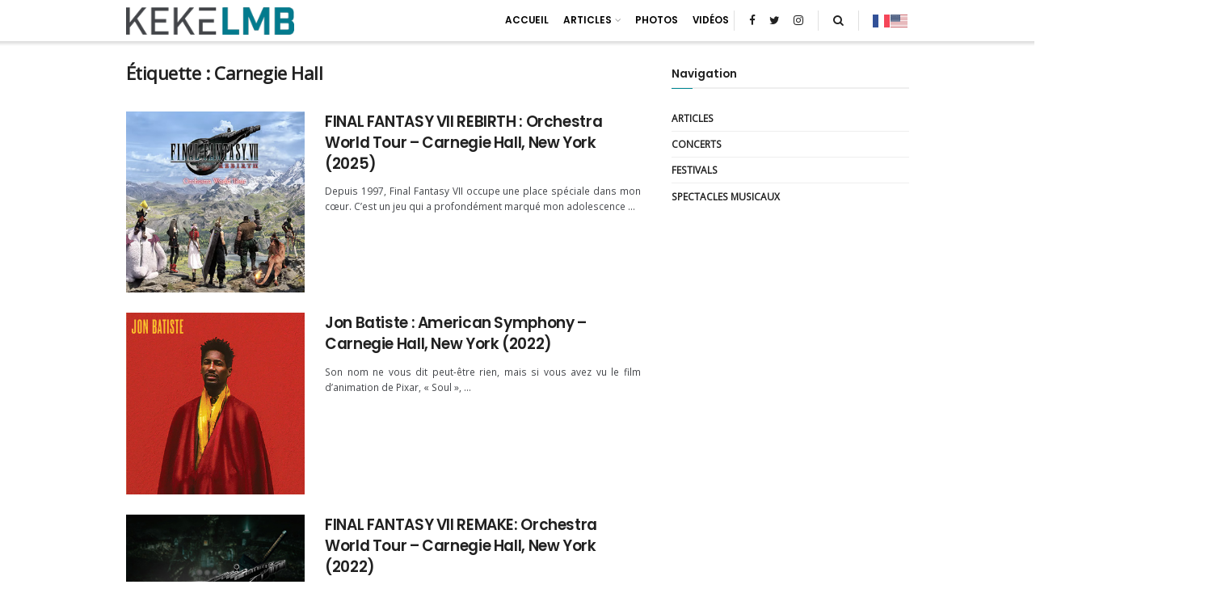

--- FILE ---
content_type: text/html
request_url: https://kekelmb.com/tag/carnegie-hall/
body_size: 20137
content:
<!doctype html>
<!--[if lt IE 7]> <html class="no-js lt-ie9 lt-ie8 lt-ie7" lang="fr-FR"> <![endif]-->
<!--[if IE 7]>    <html class="no-js lt-ie9 lt-ie8" lang="fr-FR"> <![endif]-->
<!--[if IE 8]>    <html class="no-js lt-ie9" lang="fr-FR"> <![endif]-->
<!--[if IE 9]>    <html class="no-js lt-ie10" lang="fr-FR"> <![endif]-->
<!--[if gt IE 8]><!--> <html class="no-js" lang="fr-FR"> <!--<![endif]-->
<head>
<meta http-equiv="Content-Type" content="text/html; charset=UTF-8" />
<meta name='viewport' content='width=device-width, initial-scale=1, user-scalable=yes' />
<link rel="profile" href="http://gmpg.org/xfn/11" />
<link rel="pingback" href="" />
<meta name='robots' content='index, follow, max-image-preview:large, max-snippet:-1, max-video-preview:-1' />
<style>img:is([sizes="auto" i], [sizes^="auto," i]) { contain-intrinsic-size: 3000px 1500px }</style>
<!-- This site is optimized with the Yoast SEO Premium plugin v22.1 (Yoast SEO v26.4) - https://yoast.com/wordpress/plugins/seo/ -->
<title>Carnegie Hall Archives - kekeLMB</title>
<link rel="canonical" href="https://kekelmb.com/tag/carnegie-hall/" />
<meta property="og:locale" content="fr_FR" />
<meta property="og:type" content="article" />
<meta property="og:title" content="Archives des Carnegie Hall" />
<meta property="og:url" content="https://kekelmb.com/tag/carnegie-hall/" />
<meta property="og:site_name" content="kekeLMB" />
<meta name="twitter:card" content="summary_large_image" />
<meta name="twitter:site" content="@kekeLMB" />
<script type="application/ld+json" class="yoast-schema-graph">{"@context":"https://schema.org","@graph":[{"@type":"CollectionPage","@id":"https://kekelmb.com/tag/carnegie-hall/","url":"https://kekelmb.com/tag/carnegie-hall/","name":"Carnegie Hall Archives - kekeLMB","isPartOf":{"@id":"https://kekelmb.com/#website"},"primaryImageOfPage":{"@id":"https://kekelmb.com/tag/carnegie-hall/#primaryimage"},"image":{"@id":"https://kekelmb.com/tag/carnegie-hall/#primaryimage"},"thumbnailUrl":"https://kekelmb.com/wp-content/uploads/2024/12/kekeLMB_final-fantasy-vii-rebirth-orchestra-world-tour-carnegie-hall-new-york-2025_thumb.jpg","breadcrumb":{"@id":"https://kekelmb.com/tag/carnegie-hall/#breadcrumb"},"inLanguage":"fr-FR"},{"@type":"ImageObject","inLanguage":"fr-FR","@id":"https://kekelmb.com/tag/carnegie-hall/#primaryimage","url":"https://kekelmb.com/wp-content/uploads/2024/12/kekeLMB_final-fantasy-vii-rebirth-orchestra-world-tour-carnegie-hall-new-york-2025_thumb.jpg","contentUrl":"https://kekelmb.com/wp-content/uploads/2024/12/kekeLMB_final-fantasy-vii-rebirth-orchestra-world-tour-carnegie-hall-new-york-2025_thumb.jpg","width":350,"height":350,"caption":"FINAL FANTASY VII REBIRTH : Orchestra World Tour - Carnegie Hall, New York (2025)"},{"@type":"BreadcrumbList","@id":"https://kekelmb.com/tag/carnegie-hall/#breadcrumb","itemListElement":[{"@type":"ListItem","position":1,"name":"Accueil","item":"https://kekelmb.com/"},{"@type":"ListItem","position":2,"name":"Carnegie Hall"}]},{"@type":"WebSite","@id":"https://kekelmb.com/#website","url":"https://kekelmb.com/","name":"kekeLMB","description":"","publisher":{"@id":"https://kekelmb.com/#organization"},"potentialAction":[{"@type":"SearchAction","target":{"@type":"EntryPoint","urlTemplate":"https://kekelmb.com/?s={search_term_string}"},"query-input":{"@type":"PropertyValueSpecification","valueRequired":true,"valueName":"search_term_string"}}],"inLanguage":"fr-FR"},{"@type":"Organization","@id":"https://kekelmb.com/#organization","name":"kekeLMB","url":"https://kekelmb.com/","logo":{"@type":"ImageObject","inLanguage":"fr-FR","@id":"https://kekelmb.com/#/schema/logo/image/","url":"https://kekelmb.com/wp-content/uploads/2020/10/kekelmb_logo_2019_favicon_1.png","contentUrl":"https://kekelmb.com/wp-content/uploads/2020/10/kekelmb_logo_2019_favicon_1.png","width":500,"height":500,"caption":"kekeLMB"},"image":{"@id":"https://kekelmb.com/#/schema/logo/image/"},"sameAs":["http://www.facebook.com/kekeLMB","https://x.com/kekeLMB","http://instagram.com/kekelmb/","https://www.pinterest.fr/kekelmb/","https://www.youtube.com/kekelmb_YT"]}]}</script>
<!-- / Yoast SEO Premium plugin. -->
<link rel='dns-prefetch' href='//static.addtoany.com' />
<link rel='dns-prefetch' href='//fonts.googleapis.com' />
<link href='https://fonts.gstatic.com' crossorigin rel='preconnect' />
<!-- This site uses the Google Analytics by MonsterInsights plugin v8.24.0 - Using Analytics tracking - https://www.monsterinsights.com/ -->
<script data-cfasync="false" data-wpfc-render="false" type="text/javascript">
var mi_version = '8.24.0';
var mi_track_user = true;
var mi_no_track_reason = '';
var MonsterInsightsDefaultLocations = {"page_location":"https:\/\/kekelmb.com\/tag\/carnegie-hall\/"};
if ( typeof MonsterInsightsPrivacyGuardFilter === 'function' ) {
var MonsterInsightsLocations = (typeof MonsterInsightsExcludeQuery === 'object') ? MonsterInsightsPrivacyGuardFilter( MonsterInsightsExcludeQuery ) : MonsterInsightsPrivacyGuardFilter( MonsterInsightsDefaultLocations );
} else {
var MonsterInsightsLocations = (typeof MonsterInsightsExcludeQuery === 'object') ? MonsterInsightsExcludeQuery : MonsterInsightsDefaultLocations;
}
var disableStrs = [
'ga-disable-G-NBY31JMBC7',
];
/* Function to detect opted out users */
function __gtagTrackerIsOptedOut() {
for (var index = 0; index < disableStrs.length; index++) {
if (document.cookie.indexOf(disableStrs[index] + '=true') > -1) {
return true;
}
}
return false;
}
/* Disable tracking if the opt-out cookie exists. */
if (__gtagTrackerIsOptedOut()) {
for (var index = 0; index < disableStrs.length; index++) {
window[disableStrs[index]] = true;
}
}
/* Opt-out function */
function __gtagTrackerOptout() {
for (var index = 0; index < disableStrs.length; index++) {
document.cookie = disableStrs[index] + '=true; expires=Thu, 31 Dec 2099 23:59:59 UTC; path=/';
window[disableStrs[index]] = true;
}
}
if ('undefined' === typeof gaOptout) {
function gaOptout() {
__gtagTrackerOptout();
}
}
window.dataLayer = window.dataLayer || [];
window.MonsterInsightsDualTracker = {
helpers: {},
trackers: {},
};
if (mi_track_user) {
function __gtagDataLayer() {
dataLayer.push(arguments);
}
function __gtagTracker(type, name, parameters) {
if (!parameters) {
parameters = {};
}
if (parameters.send_to) {
__gtagDataLayer.apply(null, arguments);
return;
}
if (type === 'event') {
parameters.send_to = monsterinsights_frontend.v4_id;
var hookName = name;
if (typeof parameters['event_category'] !== 'undefined') {
hookName = parameters['event_category'] + ':' + name;
}
if (typeof MonsterInsightsDualTracker.trackers[hookName] !== 'undefined') {
MonsterInsightsDualTracker.trackers[hookName](parameters);
} else {
__gtagDataLayer('event', name, parameters);
}
} else {
__gtagDataLayer.apply(null, arguments);
}
}
__gtagTracker('js', new Date());
__gtagTracker('set', {
'developer_id.dZGIzZG': true,
});
if ( MonsterInsightsLocations.page_location ) {
__gtagTracker('set', MonsterInsightsLocations);
}
__gtagTracker('config', 'G-NBY31JMBC7', {"forceSSL":"true"} );
window.gtag = __gtagTracker;										(function () {
/* https://developers.google.com/analytics/devguides/collection/analyticsjs/ */
/* ga and __gaTracker compatibility shim. */
var noopfn = function () {
return null;
};
var newtracker = function () {
return new Tracker();
};
var Tracker = function () {
return null;
};
var p = Tracker.prototype;
p.get = noopfn;
p.set = noopfn;
p.send = function () {
var args = Array.prototype.slice.call(arguments);
args.unshift('send');
__gaTracker.apply(null, args);
};
var __gaTracker = function () {
var len = arguments.length;
if (len === 0) {
return;
}
var f = arguments[len - 1];
if (typeof f !== 'object' || f === null || typeof f.hitCallback !== 'function') {
if ('send' === arguments[0]) {
var hitConverted, hitObject = false, action;
if ('event' === arguments[1]) {
if ('undefined' !== typeof arguments[3]) {
hitObject = {
'eventAction': arguments[3],
'eventCategory': arguments[2],
'eventLabel': arguments[4],
'value': arguments[5] ? arguments[5] : 1,
}
}
}
if ('pageview' === arguments[1]) {
if ('undefined' !== typeof arguments[2]) {
hitObject = {
'eventAction': 'page_view',
'page_path': arguments[2],
}
}
}
if (typeof arguments[2] === 'object') {
hitObject = arguments[2];
}
if (typeof arguments[5] === 'object') {
Object.assign(hitObject, arguments[5]);
}
if ('undefined' !== typeof arguments[1].hitType) {
hitObject = arguments[1];
if ('pageview' === hitObject.hitType) {
hitObject.eventAction = 'page_view';
}
}
if (hitObject) {
action = 'timing' === arguments[1].hitType ? 'timing_complete' : hitObject.eventAction;
hitConverted = mapArgs(hitObject);
__gtagTracker('event', action, hitConverted);
}
}
return;
}
function mapArgs(args) {
var arg, hit = {};
var gaMap = {
'eventCategory': 'event_category',
'eventAction': 'event_action',
'eventLabel': 'event_label',
'eventValue': 'event_value',
'nonInteraction': 'non_interaction',
'timingCategory': 'event_category',
'timingVar': 'name',
'timingValue': 'value',
'timingLabel': 'event_label',
'page': 'page_path',
'location': 'page_location',
'title': 'page_title',
'referrer' : 'page_referrer',
};
for (arg in args) {
if (!(!args.hasOwnProperty(arg) || !gaMap.hasOwnProperty(arg))) {
hit[gaMap[arg]] = args[arg];
} else {
hit[arg] = args[arg];
}
}
return hit;
}
try {
f.hitCallback();
} catch (ex) {
}
};
__gaTracker.create = newtracker;
__gaTracker.getByName = newtracker;
__gaTracker.getAll = function () {
return [];
};
__gaTracker.remove = noopfn;
__gaTracker.loaded = true;
window['__gaTracker'] = __gaTracker;
})();
} else {
console.log("");
(function () {
function __gtagTracker() {
return null;
}
window['__gtagTracker'] = __gtagTracker;
window['gtag'] = __gtagTracker;
})();
}
</script>
<!-- / Google Analytics by MonsterInsights -->
<style id='wp-emoji-styles-inline-css' type='text/css'>
img.wp-smiley, img.emoji {
display: inline !important;
border: none !important;
box-shadow: none !important;
height: 1em !important;
width: 1em !important;
margin: 0 0.07em !important;
vertical-align: -0.1em !important;
background: none !important;
padding: 0 !important;
}
</style>
<!-- <link rel='stylesheet' id='wp-block-library-css' href='https://kekelmb.com/wp-includes/css/dist/block-library/style.min.css?ver=6.8.3' type='text/css' media='all' /> -->
<link rel="stylesheet" type="text/css" href="//kekelmb.com/wp-content/cache/wpfc-minified/jy3feaji/e4x2l.css" media="all"/>
<style id='classic-theme-styles-inline-css' type='text/css'>
/*! This file is auto-generated */
.wp-block-button__link{color:#fff;background-color:#32373c;border-radius:9999px;box-shadow:none;text-decoration:none;padding:calc(.667em + 2px) calc(1.333em + 2px);font-size:1.125em}.wp-block-file__button{background:#32373c;color:#fff;text-decoration:none}
</style>
<style id='global-styles-inline-css' type='text/css'>
:root{--wp--preset--aspect-ratio--square: 1;--wp--preset--aspect-ratio--4-3: 4/3;--wp--preset--aspect-ratio--3-4: 3/4;--wp--preset--aspect-ratio--3-2: 3/2;--wp--preset--aspect-ratio--2-3: 2/3;--wp--preset--aspect-ratio--16-9: 16/9;--wp--preset--aspect-ratio--9-16: 9/16;--wp--preset--color--black: #000000;--wp--preset--color--cyan-bluish-gray: #abb8c3;--wp--preset--color--white: #ffffff;--wp--preset--color--pale-pink: #f78da7;--wp--preset--color--vivid-red: #cf2e2e;--wp--preset--color--luminous-vivid-orange: #ff6900;--wp--preset--color--luminous-vivid-amber: #fcb900;--wp--preset--color--light-green-cyan: #7bdcb5;--wp--preset--color--vivid-green-cyan: #00d084;--wp--preset--color--pale-cyan-blue: #8ed1fc;--wp--preset--color--vivid-cyan-blue: #0693e3;--wp--preset--color--vivid-purple: #9b51e0;--wp--preset--gradient--vivid-cyan-blue-to-vivid-purple: linear-gradient(135deg,rgba(6,147,227,1) 0%,rgb(155,81,224) 100%);--wp--preset--gradient--light-green-cyan-to-vivid-green-cyan: linear-gradient(135deg,rgb(122,220,180) 0%,rgb(0,208,130) 100%);--wp--preset--gradient--luminous-vivid-amber-to-luminous-vivid-orange: linear-gradient(135deg,rgba(252,185,0,1) 0%,rgba(255,105,0,1) 100%);--wp--preset--gradient--luminous-vivid-orange-to-vivid-red: linear-gradient(135deg,rgba(255,105,0,1) 0%,rgb(207,46,46) 100%);--wp--preset--gradient--very-light-gray-to-cyan-bluish-gray: linear-gradient(135deg,rgb(238,238,238) 0%,rgb(169,184,195) 100%);--wp--preset--gradient--cool-to-warm-spectrum: linear-gradient(135deg,rgb(74,234,220) 0%,rgb(151,120,209) 20%,rgb(207,42,186) 40%,rgb(238,44,130) 60%,rgb(251,105,98) 80%,rgb(254,248,76) 100%);--wp--preset--gradient--blush-light-purple: linear-gradient(135deg,rgb(255,206,236) 0%,rgb(152,150,240) 100%);--wp--preset--gradient--blush-bordeaux: linear-gradient(135deg,rgb(254,205,165) 0%,rgb(254,45,45) 50%,rgb(107,0,62) 100%);--wp--preset--gradient--luminous-dusk: linear-gradient(135deg,rgb(255,203,112) 0%,rgb(199,81,192) 50%,rgb(65,88,208) 100%);--wp--preset--gradient--pale-ocean: linear-gradient(135deg,rgb(255,245,203) 0%,rgb(182,227,212) 50%,rgb(51,167,181) 100%);--wp--preset--gradient--electric-grass: linear-gradient(135deg,rgb(202,248,128) 0%,rgb(113,206,126) 100%);--wp--preset--gradient--midnight: linear-gradient(135deg,rgb(2,3,129) 0%,rgb(40,116,252) 100%);--wp--preset--font-size--small: 13px;--wp--preset--font-size--medium: 20px;--wp--preset--font-size--large: 36px;--wp--preset--font-size--x-large: 42px;--wp--preset--spacing--20: 0.44rem;--wp--preset--spacing--30: 0.67rem;--wp--preset--spacing--40: 1rem;--wp--preset--spacing--50: 1.5rem;--wp--preset--spacing--60: 2.25rem;--wp--preset--spacing--70: 3.38rem;--wp--preset--spacing--80: 5.06rem;--wp--preset--shadow--natural: 6px 6px 9px rgba(0, 0, 0, 0.2);--wp--preset--shadow--deep: 12px 12px 50px rgba(0, 0, 0, 0.4);--wp--preset--shadow--sharp: 6px 6px 0px rgba(0, 0, 0, 0.2);--wp--preset--shadow--outlined: 6px 6px 0px -3px rgba(255, 255, 255, 1), 6px 6px rgba(0, 0, 0, 1);--wp--preset--shadow--crisp: 6px 6px 0px rgba(0, 0, 0, 1);}:where(.is-layout-flex){gap: 0.5em;}:where(.is-layout-grid){gap: 0.5em;}body .is-layout-flex{display: flex;}.is-layout-flex{flex-wrap: wrap;align-items: center;}.is-layout-flex > :is(*, div){margin: 0;}body .is-layout-grid{display: grid;}.is-layout-grid > :is(*, div){margin: 0;}:where(.wp-block-columns.is-layout-flex){gap: 2em;}:where(.wp-block-columns.is-layout-grid){gap: 2em;}:where(.wp-block-post-template.is-layout-flex){gap: 1.25em;}:where(.wp-block-post-template.is-layout-grid){gap: 1.25em;}.has-black-color{color: var(--wp--preset--color--black) !important;}.has-cyan-bluish-gray-color{color: var(--wp--preset--color--cyan-bluish-gray) !important;}.has-white-color{color: var(--wp--preset--color--white) !important;}.has-pale-pink-color{color: var(--wp--preset--color--pale-pink) !important;}.has-vivid-red-color{color: var(--wp--preset--color--vivid-red) !important;}.has-luminous-vivid-orange-color{color: var(--wp--preset--color--luminous-vivid-orange) !important;}.has-luminous-vivid-amber-color{color: var(--wp--preset--color--luminous-vivid-amber) !important;}.has-light-green-cyan-color{color: var(--wp--preset--color--light-green-cyan) !important;}.has-vivid-green-cyan-color{color: var(--wp--preset--color--vivid-green-cyan) !important;}.has-pale-cyan-blue-color{color: var(--wp--preset--color--pale-cyan-blue) !important;}.has-vivid-cyan-blue-color{color: var(--wp--preset--color--vivid-cyan-blue) !important;}.has-vivid-purple-color{color: var(--wp--preset--color--vivid-purple) !important;}.has-black-background-color{background-color: var(--wp--preset--color--black) !important;}.has-cyan-bluish-gray-background-color{background-color: var(--wp--preset--color--cyan-bluish-gray) !important;}.has-white-background-color{background-color: var(--wp--preset--color--white) !important;}.has-pale-pink-background-color{background-color: var(--wp--preset--color--pale-pink) !important;}.has-vivid-red-background-color{background-color: var(--wp--preset--color--vivid-red) !important;}.has-luminous-vivid-orange-background-color{background-color: var(--wp--preset--color--luminous-vivid-orange) !important;}.has-luminous-vivid-amber-background-color{background-color: var(--wp--preset--color--luminous-vivid-amber) !important;}.has-light-green-cyan-background-color{background-color: var(--wp--preset--color--light-green-cyan) !important;}.has-vivid-green-cyan-background-color{background-color: var(--wp--preset--color--vivid-green-cyan) !important;}.has-pale-cyan-blue-background-color{background-color: var(--wp--preset--color--pale-cyan-blue) !important;}.has-vivid-cyan-blue-background-color{background-color: var(--wp--preset--color--vivid-cyan-blue) !important;}.has-vivid-purple-background-color{background-color: var(--wp--preset--color--vivid-purple) !important;}.has-black-border-color{border-color: var(--wp--preset--color--black) !important;}.has-cyan-bluish-gray-border-color{border-color: var(--wp--preset--color--cyan-bluish-gray) !important;}.has-white-border-color{border-color: var(--wp--preset--color--white) !important;}.has-pale-pink-border-color{border-color: var(--wp--preset--color--pale-pink) !important;}.has-vivid-red-border-color{border-color: var(--wp--preset--color--vivid-red) !important;}.has-luminous-vivid-orange-border-color{border-color: var(--wp--preset--color--luminous-vivid-orange) !important;}.has-luminous-vivid-amber-border-color{border-color: var(--wp--preset--color--luminous-vivid-amber) !important;}.has-light-green-cyan-border-color{border-color: var(--wp--preset--color--light-green-cyan) !important;}.has-vivid-green-cyan-border-color{border-color: var(--wp--preset--color--vivid-green-cyan) !important;}.has-pale-cyan-blue-border-color{border-color: var(--wp--preset--color--pale-cyan-blue) !important;}.has-vivid-cyan-blue-border-color{border-color: var(--wp--preset--color--vivid-cyan-blue) !important;}.has-vivid-purple-border-color{border-color: var(--wp--preset--color--vivid-purple) !important;}.has-vivid-cyan-blue-to-vivid-purple-gradient-background{background: var(--wp--preset--gradient--vivid-cyan-blue-to-vivid-purple) !important;}.has-light-green-cyan-to-vivid-green-cyan-gradient-background{background: var(--wp--preset--gradient--light-green-cyan-to-vivid-green-cyan) !important;}.has-luminous-vivid-amber-to-luminous-vivid-orange-gradient-background{background: var(--wp--preset--gradient--luminous-vivid-amber-to-luminous-vivid-orange) !important;}.has-luminous-vivid-orange-to-vivid-red-gradient-background{background: var(--wp--preset--gradient--luminous-vivid-orange-to-vivid-red) !important;}.has-very-light-gray-to-cyan-bluish-gray-gradient-background{background: var(--wp--preset--gradient--very-light-gray-to-cyan-bluish-gray) !important;}.has-cool-to-warm-spectrum-gradient-background{background: var(--wp--preset--gradient--cool-to-warm-spectrum) !important;}.has-blush-light-purple-gradient-background{background: var(--wp--preset--gradient--blush-light-purple) !important;}.has-blush-bordeaux-gradient-background{background: var(--wp--preset--gradient--blush-bordeaux) !important;}.has-luminous-dusk-gradient-background{background: var(--wp--preset--gradient--luminous-dusk) !important;}.has-pale-ocean-gradient-background{background: var(--wp--preset--gradient--pale-ocean) !important;}.has-electric-grass-gradient-background{background: var(--wp--preset--gradient--electric-grass) !important;}.has-midnight-gradient-background{background: var(--wp--preset--gradient--midnight) !important;}.has-small-font-size{font-size: var(--wp--preset--font-size--small) !important;}.has-medium-font-size{font-size: var(--wp--preset--font-size--medium) !important;}.has-large-font-size{font-size: var(--wp--preset--font-size--large) !important;}.has-x-large-font-size{font-size: var(--wp--preset--font-size--x-large) !important;}
:where(.wp-block-post-template.is-layout-flex){gap: 1.25em;}:where(.wp-block-post-template.is-layout-grid){gap: 1.25em;}
:where(.wp-block-columns.is-layout-flex){gap: 2em;}:where(.wp-block-columns.is-layout-grid){gap: 2em;}
:root :where(.wp-block-pullquote){font-size: 1.5em;line-height: 1.6;}
</style>
<!-- <link rel='stylesheet' id='js_composer_front-css' href='https://kekelmb.com/wp-content/plugins/js_composer/assets/css/js_composer.min.css?ver=6.8.0' type='text/css' media='all' /> -->
<!-- <link rel='stylesheet' id='mediaelement-css' href='https://kekelmb.com/wp-includes/js/mediaelement/mediaelementplayer-legacy.min.css?ver=4.2.17' type='text/css' media='all' /> -->
<!-- <link rel='stylesheet' id='wp-mediaelement-css' href='https://kekelmb.com/wp-includes/js/mediaelement/wp-mediaelement.min.css?ver=6.8.3' type='text/css' media='all' /> -->
<!-- <link rel='stylesheet' id='jnews-icon-css' href='https://kekelmb.com/wp-content/themes/jnews_7/assets/fonts/jegicon/jegicon.css?ver=7.1.0' type='text/css' media='all' /> -->
<!-- <link rel='stylesheet' id='jscrollpane-css' href='https://kekelmb.com/wp-content/themes/jnews_7/assets/css/jquery.jscrollpane.css?ver=7.1.0' type='text/css' media='all' /> -->
<!-- <link rel='stylesheet' id='oknav-css' href='https://kekelmb.com/wp-content/themes/jnews_7/assets/css/okayNav.css?ver=7.1.0' type='text/css' media='all' /> -->
<!-- <link rel='stylesheet' id='magnific-popup-css' href='https://kekelmb.com/wp-content/themes/jnews_7/assets/css/magnific-popup.css?ver=7.1.0' type='text/css' media='all' /> -->
<!-- <link rel='stylesheet' id='chosen-css' href='https://kekelmb.com/wp-content/themes/jnews_7/assets/css/chosen/chosen.css?ver=7.1.0' type='text/css' media='all' /> -->
<!-- <link rel='stylesheet' id='owl-carousel2-css' href='https://kekelmb.com/wp-content/themes/jnews_7/assets/js/owl-carousel2/assets/owl.carousel.min.css?ver=7.1.0' type='text/css' media='all' /> -->
<!-- <link rel='stylesheet' id='jnews-main-css' href='https://kekelmb.com/wp-content/themes/jnews_7/assets/css/main.css?ver=7.1.0' type='text/css' media='all' /> -->
<!-- <link rel='stylesheet' id='jnews-pb-temp-css' href='https://kekelmb.com/wp-content/themes/jnews_7/assets/css/pb-temp.css?ver=7.1.0' type='text/css' media='all' /> -->
<!-- <link rel='stylesheet' id='jnews-style-css' href='https://kekelmb.com/wp-content/themes/jnews_7/style.css?ver=7.1.0' type='text/css' media='all' /> -->
<!-- <link rel='stylesheet' id='jnews-darkmode-css' href='https://kekelmb.com/wp-content/themes/jnews_7/assets/css/darkmode.css?ver=7.1.0' type='text/css' media='all' /> -->
<!-- <link rel='stylesheet' id='jnews-scheme-css' href='https://kekelmb.com/wp-content/themes/jnews_7/data/import/music/scheme.css?ver=7.1.0' type='text/css' media='all' /> -->
<!-- <link rel='stylesheet' id='modula-pro-effects-css' href='https://kekelmb.com/wp-content/plugins/modula/assets/css/effects.min.css' type='text/css' media='all' /> -->
<!-- <link rel='stylesheet' id='jnews-select-share-css' href='https://kekelmb.com/wp-content/plugins/jnews-social-share/assets/css/plugin.css' type='text/css' media='all' /> -->
<link rel="stylesheet" type="text/css" href="//kekelmb.com/wp-content/cache/wpfc-minified/g1oce5e6/hdd3s.css" media="all"/>
<link rel="https://api.w.org/" href="https://kekelmb.com/wp-json/" /><link rel="alternate" title="JSON" type="application/json" href="https://kekelmb.com/wp-json/wp/v2/tags/540" /><meta name="generator" content="Redux 4.5.8" />		
<style>
.no-js img.lazyload { display: none; }
figure.wp-block-image img.lazyloading { min-width: 150px; }
.lazyload { opacity: 0; }
.lazyloading {
border: 0 !important;
opacity: 1;
background: rgba(255, 255, 255, 0) url('https://kekelmb.com/wp-content/plugins/wp-smush-pro/app/assets/images/smush-lazyloader-2.gif') no-repeat center !important;
background-size: 16px auto !important;
min-width: 16px;
}
</style>
<meta name="generator" content="Powered by WPBakery Page Builder - drag and drop page builder for WordPress."/>
<meta name="wpacu-generator" content="ASSET CLEANUP HARDCODED STYLES MOVED FROM BODY TO HEAD">
<meta name="wpacu-generator" content="ASSET CLEANUP HARDCODED SCRIPTS MOVED FROM BODY TO HEAD">
<link rel="icon" href="https://kekelmb.com/wp-content/uploads/2020/10/cropped-kekelmb_logo_2019_favicon_1-32x32.png" sizes="32x32" />
<link rel="icon" href="https://kekelmb.com/wp-content/uploads/2020/10/cropped-kekelmb_logo_2019_favicon_1-192x192.png" sizes="192x192" />
<link rel="apple-touch-icon" href="https://kekelmb.com/wp-content/uploads/2020/10/cropped-kekelmb_logo_2019_favicon_1-180x180.png" />
<meta name="msapplication-TileImage" content="https://kekelmb.com/wp-content/uploads/2020/10/cropped-kekelmb_logo_2019_favicon_1-270x270.png" />
<style id="jeg_dynamic_css" type="text/css" data-type="jeg_custom-css">body,.newsfeed_carousel.owl-carousel .owl-nav div,.jeg_filter_button,.owl-carousel .owl-nav div,.jeg_readmore,.jeg_hero_style_7 .jeg_post_meta a,.widget_calendar thead th,.widget_calendar tfoot a,.jeg_socialcounter a,.entry-header .jeg_meta_like a,.entry-header .jeg_meta_comment a,.entry-content tbody tr:hover,.entry-content th,.jeg_splitpost_nav li:hover a,#breadcrumbs a,.jeg_author_socials a:hover,.jeg_footer_content a,.jeg_footer_bottom a,.jeg_cartcontent,.woocommerce .woocommerce-breadcrumb a { color : #434549; } a,.jeg_menu_style_5 > li > a:hover,.jeg_menu_style_5 > li.sfHover > a,.jeg_menu_style_5 > li.current-menu-item > a,.jeg_menu_style_5 > li.current-menu-ancestor > a,.jeg_navbar .jeg_menu:not(.jeg_main_menu) > li > a:hover,.jeg_midbar .jeg_menu:not(.jeg_main_menu) > li > a:hover,.jeg_side_tabs li.active,.jeg_block_heading_5 strong,.jeg_block_heading_6 strong,.jeg_block_heading_7 strong,.jeg_block_heading_8 strong,.jeg_subcat_list li a:hover,.jeg_subcat_list li button:hover,.jeg_pl_lg_7 .jeg_thumb .jeg_post_category a,.jeg_pl_xs_2:before,.jeg_pl_xs_4 .jeg_postblock_content:before,.jeg_postblock .jeg_post_title a:hover,.jeg_hero_style_6 .jeg_post_title a:hover,.jeg_sidefeed .jeg_pl_xs_3 .jeg_post_title a:hover,.widget_jnews_popular .jeg_post_title a:hover,.jeg_meta_author a,.widget_archive li a:hover,.widget_pages li a:hover,.widget_meta li a:hover,.widget_recent_entries li a:hover,.widget_rss li a:hover,.widget_rss cite,.widget_categories li a:hover,.widget_categories li.current-cat > a,#breadcrumbs a:hover,.jeg_share_count .counts,.commentlist .bypostauthor > .comment-body > .comment-author > .fn,span.required,.jeg_review_title,.bestprice .price,.authorlink a:hover,.jeg_vertical_playlist .jeg_video_playlist_play_icon,.jeg_vertical_playlist .jeg_video_playlist_item.active .jeg_video_playlist_thumbnail:before,.jeg_horizontal_playlist .jeg_video_playlist_play,.woocommerce li.product .pricegroup .button,.widget_display_forums li a:hover,.widget_display_topics li:before,.widget_display_replies li:before,.widget_display_views li:before,.bbp-breadcrumb a:hover,.jeg_mobile_menu li.sfHover > a,.jeg_mobile_menu li a:hover,.split-template-6 .pagenum, .jeg_push_notification_button .button { color : #008794; } .jeg_menu_style_1 > li > a:before,.jeg_menu_style_2 > li > a:before,.jeg_menu_style_3 > li > a:before,.jeg_side_toggle,.jeg_slide_caption .jeg_post_category a,.jeg_slider_type_1 .owl-nav .owl-next,.jeg_block_heading_1 .jeg_block_title span,.jeg_block_heading_2 .jeg_block_title span,.jeg_block_heading_3,.jeg_block_heading_4 .jeg_block_title span,.jeg_block_heading_6:after,.jeg_pl_lg_box .jeg_post_category a,.jeg_pl_md_box .jeg_post_category a,.jeg_readmore:hover,.jeg_thumb .jeg_post_category a,.jeg_block_loadmore a:hover, .jeg_postblock.alt .jeg_block_loadmore a:hover,.jeg_block_loadmore a.active,.jeg_postblock_carousel_2 .jeg_post_category a,.jeg_heroblock .jeg_post_category a,.jeg_pagenav_1 .page_number.active,.jeg_pagenav_1 .page_number.active:hover,input[type="submit"],.btn,.button,.widget_tag_cloud a:hover,.popularpost_item:hover .jeg_post_title a:before,.jeg_splitpost_4 .page_nav,.jeg_splitpost_5 .page_nav,.jeg_post_via a:hover,.jeg_post_source a:hover,.jeg_post_tags a:hover,.comment-reply-title small a:before,.comment-reply-title small a:after,.jeg_storelist .productlink,.authorlink li.active a:before,.jeg_footer.dark .socials_widget:not(.nobg) a:hover .fa,.jeg_breakingnews_title,.jeg_overlay_slider_bottom.owl-carousel .owl-nav div,.jeg_overlay_slider_bottom.owl-carousel .owl-nav div:hover,.jeg_vertical_playlist .jeg_video_playlist_current,.woocommerce span.onsale,.woocommerce #respond input#submit:hover,.woocommerce a.button:hover,.woocommerce button.button:hover,.woocommerce input.button:hover,.woocommerce #respond input#submit.alt,.woocommerce a.button.alt,.woocommerce button.button.alt,.woocommerce input.button.alt,.jeg_popup_post .caption,.jeg_footer.dark input[type="submit"],.jeg_footer.dark .btn,.jeg_footer.dark .button,.footer_widget.widget_tag_cloud a:hover, .jeg_inner_content .content-inner .jeg_post_category a:hover, #buddypress .standard-form button, #buddypress a.button, #buddypress input[type="submit"], #buddypress input[type="button"], #buddypress input[type="reset"], #buddypress ul.button-nav li a, #buddypress .generic-button a, #buddypress .generic-button button, #buddypress .comment-reply-link, #buddypress a.bp-title-button, #buddypress.buddypress-wrap .members-list li .user-update .activity-read-more a, div#buddypress .standard-form button:hover,div#buddypress a.button:hover,div#buddypress input[type="submit"]:hover,div#buddypress input[type="button"]:hover,div#buddypress input[type="reset"]:hover,div#buddypress ul.button-nav li a:hover,div#buddypress .generic-button a:hover,div#buddypress .generic-button button:hover,div#buddypress .comment-reply-link:hover,div#buddypress a.bp-title-button:hover,div#buddypress.buddypress-wrap .members-list li .user-update .activity-read-more a:hover, #buddypress #item-nav .item-list-tabs ul li a:before, .jeg_inner_content .jeg_meta_container .follow-wrapper a { background-color : #008794; } .jeg_block_heading_7 .jeg_block_title span, .jeg_readmore:hover, .jeg_block_loadmore a:hover, .jeg_block_loadmore a.active, .jeg_pagenav_1 .page_number.active, .jeg_pagenav_1 .page_number.active:hover, .jeg_pagenav_3 .page_number:hover, .jeg_prevnext_post a:hover h3, .jeg_overlay_slider .jeg_post_category, .jeg_sidefeed .jeg_post.active, .jeg_vertical_playlist.jeg_vertical_playlist .jeg_video_playlist_item.active .jeg_video_playlist_thumbnail img, .jeg_horizontal_playlist .jeg_video_playlist_item.active { border-color : #008794; } .jeg_tabpost_nav li.active, .woocommerce div.product .woocommerce-tabs ul.tabs li.active { border-bottom-color : #008794; } .jeg_post_meta .fa, .entry-header .jeg_post_meta .fa, .jeg_review_stars, .jeg_price_review_list { color : #555555; } .jeg_share_button.share-float.share-monocrhome a { background-color : #555555; } .jeg_topbar .jeg_nav_row, .jeg_topbar .jeg_search_no_expand .jeg_search_input { line-height : 36px; } .jeg_topbar .jeg_nav_row, .jeg_topbar .jeg_nav_icon { height : 36px; } .jeg_topbar, .jeg_topbar.dark, .jeg_topbar.custom { background : #878787; } .jeg_midbar { height : 130px; } .jeg_midbar, .jeg_midbar.dark { border-bottom-width : 0px; } .jeg_header .jeg_bottombar.jeg_navbar,.jeg_bottombar .jeg_nav_icon { height : 60px; } .jeg_header .jeg_bottombar.jeg_navbar, .jeg_header .jeg_bottombar .jeg_main_menu:not(.jeg_menu_style_1) > li > a, .jeg_header .jeg_bottombar .jeg_menu_style_1 > li, .jeg_header .jeg_bottombar .jeg_menu:not(.jeg_main_menu) > li > a { line-height : 60px; } .jeg_header .jeg_bottombar.jeg_navbar_wrapper:not(.jeg_navbar_boxed), .jeg_header .jeg_bottombar.jeg_navbar_boxed .jeg_nav_row { background : #ffffff; } .jeg_header .jeg_bottombar a, .jeg_header .jeg_bottombar.jeg_navbar_dark a { color : #000000; } .jeg_header .jeg_bottombar a:hover, .jeg_header .jeg_bottombar.jeg_navbar_dark a:hover, .jeg_header .jeg_bottombar .jeg_menu:not(.jeg_main_menu) > li > a:hover { color : #54c3c1; } .jeg_header .jeg_bottombar, .jeg_header .jeg_bottombar.jeg_navbar_dark, .jeg_bottombar.jeg_navbar_boxed .jeg_nav_row, .jeg_bottombar.jeg_navbar_dark.jeg_navbar_boxed .jeg_nav_row { border-bottom-width : 0px; } .jeg_header_wrapper .jeg_bottombar, .jeg_header_wrapper .jeg_bottombar.jeg_navbar_dark, .jeg_bottombar.jeg_navbar_boxed .jeg_nav_row, .jeg_bottombar.jeg_navbar_dark.jeg_navbar_boxed .jeg_nav_row { border-bottom-color : #000000; } .jeg_stickybar, .jeg_stickybar.dark { border-bottom-width : 0px; } .jeg_mobile_bottombar { height : 40px; line-height : 40px; } .jeg_mobile_midbar, .jeg_mobile_midbar.dark { background : #ffffff; } .jeg_header .socials_widget > a > i.fa:before { color : #212121; } .jeg_aside_item.socials_widget > a > i.fa:before { color : #212121; } .jeg_header .jeg_search_wrapper.search_icon .jeg_search_toggle { color : #212121; } .jeg_footer_content,.jeg_footer.dark .jeg_footer_content { background-color : #eeeeee; } .jeg_footer_secondary,.jeg_footer.dark .jeg_footer_secondary,.jeg_footer_bottom,.jeg_footer.dark .jeg_footer_bottom,.jeg_footer_sidecontent .jeg_footer_primary { color : #eeeeee; } body,input,textarea,select,.chosen-container-single .chosen-single,.btn,.button { font-family: "Open Sans",Helvetica,Arial,sans-serif; } .jeg_header, .jeg_mobile_wrapper { font-family: Poppins,Helvetica,Arial,sans-serif; } .jeg_post_title, .entry-header .jeg_post_title, .jeg_single_tpl_2 .entry-header .jeg_post_title, .jeg_single_tpl_3 .entry-header .jeg_post_title, .jeg_single_tpl_6 .entry-header .jeg_post_title { font-family: Poppins,Helvetica,Arial,sans-serif;font-weight : 600; font-style : normal;  } h3.jeg_block_title, .jeg_footer .jeg_footer_heading h3, .jeg_footer .widget h2, .jeg_tabpost_nav li { font-family: Poppins,Helvetica,Arial,sans-serif; } </style><style type="text/css">
.no_thumbnail .jeg_thumb,
.thumbnail-container.no_thumbnail {
display: none !important;
}
.jeg_search_result .jeg_pl_xs_3.no_thumbnail .jeg_postblock_content,
.jeg_sidefeed .jeg_pl_xs_3.no_thumbnail .jeg_postblock_content,
.jeg_pl_sm.no_thumbnail .jeg_postblock_content {
margin-left: 0;
}
.jeg_postblock_11 .no_thumbnail .jeg_postblock_content,
.jeg_postblock_12 .no_thumbnail .jeg_postblock_content,
.jeg_postblock_12.jeg_col_3o3 .no_thumbnail .jeg_postblock_content  {
margin-top: 0;
}
.jeg_postblock_15 .jeg_pl_md_box.no_thumbnail .jeg_postblock_content,
.jeg_postblock_19 .jeg_pl_md_box.no_thumbnail .jeg_postblock_content,
.jeg_postblock_24 .jeg_pl_md_box.no_thumbnail .jeg_postblock_content,
.jeg_sidefeed .jeg_pl_md_box .jeg_postblock_content {
position: relative;
}
.jeg_postblock_carousel_2 .no_thumbnail .jeg_post_title a,
.jeg_postblock_carousel_2 .no_thumbnail .jeg_post_title a:hover,
.jeg_postblock_carousel_2 .no_thumbnail .jeg_post_meta .fa {
color: #212121 !important;
} 
</style>		<style type="text/css" id="wp-custom-css">
.instagram-media.instagram-media-rendered {
border:none!important;
}
.jeg_share_button .jeg_btn-whatsapp {background-color: #25d366;}
.jeg_share_button .jeg_btn-email {background-color: #808080;}
@media only screen and (max-width: 768px) {
.mc-banner { display: none !important; }}
.pt-cv-animation-left
{color: white; 
text-shadow: black 0.1em 0.1em 0.2em;
}
.jeg_post_tags {margin-top: 15px!important;
margin-bottom: -20px!important}
.modula-gallery-title {
border-top: 2px dotted black;
line-height: 1.5;
color: #037a8d;
font-size:bold;
text-align:center;
font-weight: bold!important;
}
video {
width: 100%;
height: auto;
}
.jeg_ad-jeg_article-jnews_content_bottom_ads {
display:none;
}
.ads-wrapper 
{
display:none;
}
.encadre {
border: 1px solid #ff0000;
border-radius: 10px;
padding:3px;
}
div.content-inner {
text-align:justify!important;}
div.jeg_post_excerpt
{
text-align:justify!important;}
.youtube {
position:relative;
padding-bottom: 56.25%; /* 16:9 */
height: 0;
margin-bottom:25px;
}
.youtube iframe {
position: absolute;
top: 0;
left: 0;
width: 100%;
height: 100%;
}
div.photonic-flickr-stream.photonic-stream {margin-top:0}
.p {
text-align:justify!important;}
div.menu-item-badge.jeg-badge-floating {display:none;}
@media (min-width: 100px) and (max-width: 700px){ 
div.thumbnail-container.thumbnail-background {
padding: 35%!important;
height:125%!important;
}}
@media (min-width: 950px) and (max-width: 1200px){div.jeg_nav_item.socials_widget.jeg_social_icon_block.nobg {display:none;}}
@media (min-width: 950px) and (max-width: 1200px){ 
div.jeg_separator.separator5 {display:none;
}}
@media (max-width: 700px) {.jeg_sidebar {display:none!important;
}
.pt-cv-title {font-size:9px!important;
margin-top:40px!important;
line-height: 1.5;
white-space: normal;
overflow: hidden;
text-overflow: ellipsis;
display: -webkit-box;
-webkit-line-clamp: 3;
-webkit-box-orient: vertical;
}.jeg_meta_date {display: none!important;}}
@media (min-width: 950px) and (max-width: 1200px){ 
div.jeg_nav_item.jeg_nav_html {display:none;
}}
div.thumbnail-container.size-500 {
width: 100%;
padding-top: 50%;
position: relative;
}
div.thumbnail-container.size-715 {
width: 100%;
padding-top: 30%;
}
div.wpb_widgetised_column.wpb_content_element{
text-align:center;}
.jeg_hero_style_1 .jeg_thumb a>div:before {
opacity: 0;
}
div.jeg_thumb{
/*CSS transitions*/
-o-transition-property: none !important;
-moz-transition-property: none !important;
-ms-transition-property: none !important;
-webkit-transition-property: none !important;
transition-property: none !important;
/*CSS transforms*/
-o-transform: none !important;
-moz-transform: none !important;
-ms-transform: none !important;
-webkit-transform: none !important;
transform: none !important;
/*CSS animations*/
-webkit-animation: none !important;
-moz-animation: none !important;
-o-animation: none !important;
-ms-animation: none !important;
animation: none !important;
}
div.thumbnail-container.thumbnail-background {
left:-25px;}
div.jeg_post_category{display:none;}
div.widget.widget_a2a_follow_widget{
text-align:center;}
.jeg_content {    padding-bottom: 0px!important;
}
.letter-section {max-width: none;}
.fancybox-slide--iframe
.fancybox-content {
width:800px;
height:600px;
max-width:80%;
max-height:80%;
margin:0;
}
div.jeg_sidebar.col-md-4 {margin-top: -56px}
@media only screen and (max-width: 700px) {
div.thumbnail-container.thumbnail-background {margin-top: -10px;
}
h2.jeg_post_title {
text-align:center;
margin-right:-50px!important;
font-size:100%!important;
}
div.gtranslate_wrapper.gt_container-uytb8m {display:none!important;}
}
div.jeg_share_top_container {display:none;}
@media (min-width: 768px) {
body {
zoom: 85%; /* Zoom level for desktop devices */
}		</style>
<style type="text/css" data-type="vc_custom-css">.body {background-color:#eeeeee;}</style><noscript><style> .wpb_animate_when_almost_visible { opacity: 1; }</style></noscript></head>
<body class="archive tag tag-carnegie-hall tag-540 wp-embed-responsive wp-theme-jnews_7 jeg_toggle_dark jnews jeg_boxed jsc_normal wpb-js-composer js-comp-ver-6.8.0 vc_responsive">
<script type="text/javascript">
var jnews_ajax_url = '/?ajax-request=jnews'
</script>
<script src="//www.googletagmanager.com/gtag/js?id=G-NBY31JMBC7"  data-cfasync="false" data-wpfc-render="false" type="text/javascript" async></script>
<script type="text/javascript">
/* <![CDATA[ */
window._wpemojiSettings = {"baseUrl":"https:\/\/s.w.org\/images\/core\/emoji\/16.0.1\/72x72\/","ext":".png","svgUrl":"https:\/\/s.w.org\/images\/core\/emoji\/16.0.1\/svg\/","svgExt":".svg","source":{"concatemoji":"https:\/\/kekelmb.com\/wp-includes\/js\/wp-emoji-release.min.js?ver=6.8.3"}};
/*! This file is auto-generated */
!function(s,n){var o,i,e;function c(e){try{var t={supportTests:e,timestamp:(new Date).valueOf()};sessionStorage.setItem(o,JSON.stringify(t))}catch(e){}}function p(e,t,n){e.clearRect(0,0,e.canvas.width,e.canvas.height),e.fillText(t,0,0);var t=new Uint32Array(e.getImageData(0,0,e.canvas.width,e.canvas.height).data),a=(e.clearRect(0,0,e.canvas.width,e.canvas.height),e.fillText(n,0,0),new Uint32Array(e.getImageData(0,0,e.canvas.width,e.canvas.height).data));return t.every(function(e,t){return e===a[t]})}function u(e,t){e.clearRect(0,0,e.canvas.width,e.canvas.height),e.fillText(t,0,0);for(var n=e.getImageData(16,16,1,1),a=0;a<n.data.length;a++)if(0!==n.data[a])return!1;return!0}function f(e,t,n,a){switch(t){case"flag":return n(e,"\ud83c\udff3\ufe0f\u200d\u26a7\ufe0f","\ud83c\udff3\ufe0f\u200b\u26a7\ufe0f")?!1:!n(e,"\ud83c\udde8\ud83c\uddf6","\ud83c\udde8\u200b\ud83c\uddf6")&&!n(e,"\ud83c\udff4\udb40\udc67\udb40\udc62\udb40\udc65\udb40\udc6e\udb40\udc67\udb40\udc7f","\ud83c\udff4\u200b\udb40\udc67\u200b\udb40\udc62\u200b\udb40\udc65\u200b\udb40\udc6e\u200b\udb40\udc67\u200b\udb40\udc7f");case"emoji":return!a(e,"\ud83e\udedf")}return!1}function g(e,t,n,a){var r="undefined"!=typeof WorkerGlobalScope&&self instanceof WorkerGlobalScope?new OffscreenCanvas(300,150):s.createElement("canvas"),o=r.getContext("2d",{willReadFrequently:!0}),i=(o.textBaseline="top",o.font="600 32px Arial",{});return e.forEach(function(e){i[e]=t(o,e,n,a)}),i}function t(e){var t=s.createElement("script");t.src=e,t.defer=!0,s.head.appendChild(t)}"undefined"!=typeof Promise&&(o="wpEmojiSettingsSupports",i=["flag","emoji"],n.supports={everything:!0,everythingExceptFlag:!0},e=new Promise(function(e){s.addEventListener("DOMContentLoaded",e,{once:!0})}),new Promise(function(t){var n=function(){try{var e=JSON.parse(sessionStorage.getItem(o));if("object"==typeof e&&"number"==typeof e.timestamp&&(new Date).valueOf()<e.timestamp+604800&&"object"==typeof e.supportTests)return e.supportTests}catch(e){}return null}();if(!n){if("undefined"!=typeof Worker&&"undefined"!=typeof OffscreenCanvas&&"undefined"!=typeof URL&&URL.createObjectURL&&"undefined"!=typeof Blob)try{var e="postMessage("+g.toString()+"("+[JSON.stringify(i),f.toString(),p.toString(),u.toString()].join(",")+"));",a=new Blob([e],{type:"text/javascript"}),r=new Worker(URL.createObjectURL(a),{name:"wpTestEmojiSupports"});return void(r.onmessage=function(e){c(n=e.data),r.terminate(),t(n)})}catch(e){}c(n=g(i,f,p,u))}t(n)}).then(function(e){for(var t in e)n.supports[t]=e[t],n.supports.everything=n.supports.everything&&n.supports[t],"flag"!==t&&(n.supports.everythingExceptFlag=n.supports.everythingExceptFlag&&n.supports[t]);n.supports.everythingExceptFlag=n.supports.everythingExceptFlag&&!n.supports.flag,n.DOMReady=!1,n.readyCallback=function(){n.DOMReady=!0}}).then(function(){return e}).then(function(){var e;n.supports.everything||(n.readyCallback(),(e=n.source||{}).concatemoji?t(e.concatemoji):e.wpemoji&&e.twemoji&&(t(e.twemoji),t(e.wpemoji)))}))}((window,document),window._wpemojiSettings);
/* ]]> */
</script>
<script   type="text/javascript" src="//kekelmb.com/wp-content/cache/wpfc-minified/mocs55zt/e4x2x.js" id="monsterinsights-frontend-script-js"></script>
<script   data-cfasync="false" data-wpfc-render="false" type="text/javascript" id='monsterinsights-frontend-script-js-extra'>/* <![CDATA[ */
var monsterinsights_frontend = {"js_events_tracking":"true","download_extensions":"doc,pdf,ppt,zip,xls,docx,pptx,xlsx","inbound_paths":"[]","home_url":"https:\/\/kekelmb.com","hash_tracking":"false","v4_id":"G-NBY31JMBC7"};/* ]]> */
</script>
<script   type="text/javascript" id="addtoany-core-js-before">
/* <![CDATA[ */
window.a2a_config=window.a2a_config||{};a2a_config.callbacks=[];a2a_config.overlays=[];a2a_config.templates={};a2a_localize = {
Share: "Partager",
Save: "Enregistrer",
Subscribe: "S'abonner",
Email: "E-mail",
Bookmark: "Marque-page",
ShowAll: "Montrer tout",
ShowLess: "Montrer moins",
FindServices: "Trouver des service(s)",
FindAnyServiceToAddTo: "Trouver instantan&eacute;ment des services &agrave; ajouter &agrave;",
PoweredBy: "Propuls&eacute; par",
ShareViaEmail: "Partager par e-mail",
SubscribeViaEmail: "S’abonner par e-mail",
BookmarkInYourBrowser: "Ajouter un signet dans votre navigateur",
BookmarkInstructions: "Appuyez sur Ctrl+D ou \u2318+D pour mettre cette page en signet",
AddToYourFavorites: "Ajouter &agrave; vos favoris",
SendFromWebOrProgram: "Envoyer depuis n’importe quelle adresse e-mail ou logiciel e-mail",
EmailProgram: "Programme d’e-mail",
More: "Plus&#8230;",
ThanksForSharing: "Merci de partager !",
ThanksForFollowing: "Merci de nous suivre !"
};
/* ]]> */
</script>
<script   type="text/javascript" defer src="https://static.addtoany.com/menu/page.js" id="addtoany-core-js"></script>
<script   type="text/javascript" src="//kekelmb.com/wp-content/cache/wpfc-minified/joozdmvz/e4x2j.js" id="jquery-core-js"></script>
<script   type="text/javascript" src="//kekelmb.com/wp-content/cache/wpfc-minified/2c4a5z89/e4x2j.js" id="jquery-migrate-js"></script>
<script   type="text/javascript" defer src="//kekelmb.com/wp-content/cache/wpfc-minified/9h9tw4dx/e4x2j.js" id="addtoany-jquery-js"></script>
<script>
document.documentElement.className = document.documentElement.className.replace( 'no-js', 'js' );
</script>
<script id="wpacu-preload-async-css-fallback">
/*! LoadCSS. [c]2020 Filament Group, Inc. MIT License */
/* This file is meant as a standalone workflow for
- testing support for link[rel=preload]
- enabling async CSS loading in browsers that do not support rel=preload
- applying rel preload css once loaded, whether supported or not.
*/
(function(w){"use strict";var wpacuLoadCSS=function(href,before,media,attributes){var doc=w.document;var ss=doc.createElement('link');var ref;if(before){ref=before}else{var refs=(doc.body||doc.getElementsByTagName('head')[0]).childNodes;ref=refs[refs.length-1]}
var sheets=doc.styleSheets;if(attributes){for(var attributeName in attributes){if(attributes.hasOwnProperty(attributeName)){ss.setAttribute(attributeName,attributes[attributeName])}}}
ss.rel="stylesheet";ss.href=href;ss.media="only x";function ready(cb){if(doc.body){return cb()}
setTimeout(function(){ready(cb)})}
ready(function(){ref.parentNode.insertBefore(ss,(before?ref:ref.nextSibling))});var onwpaculoadcssdefined=function(cb){var resolvedHref=ss.href;var i=sheets.length;while(i--){if(sheets[i].href===resolvedHref){return cb()}}
setTimeout(function(){onwpaculoadcssdefined(cb)})};function wpacuLoadCB(){if(ss.addEventListener){ss.removeEventListener("load",wpacuLoadCB)}
ss.media=media||"all"}
if(ss.addEventListener){ss.addEventListener("load",wpacuLoadCB)}
ss.onwpaculoadcssdefined=onwpaculoadcssdefined;onwpaculoadcssdefined(wpacuLoadCB);return ss};if(typeof exports!=="undefined"){exports.wpacuLoadCSS=wpacuLoadCSS}else{w.wpacuLoadCSS=wpacuLoadCSS}}(typeof global!=="undefined"?global:this))
</script>
<div class="jeg_ad jeg_ad_top jnews_header_top_ads">
<div class='ads-wrapper  '></div>    </div>
<!-- The Main Wrapper
============================================= -->
<div class="jeg_viewport">
<div class="jeg_header_wrapper">
<div class="jeg_header_instagram_wrapper">
</div>
<!-- HEADER -->
<div class="jeg_header normal">
<div class="jeg_bottombar jeg_navbar jeg_container jeg_navbar_wrapper  jeg_navbar_shadow jeg_navbar_normal">
<div class="container">
<div class="jeg_nav_row">
<div class="jeg_nav_col jeg_nav_left jeg_nav_normal">
<div class="item_wrap jeg_nav_alignleft">
<div class="jeg_nav_item jeg_logo jeg_desktop_logo">
<div class="site-title">
<a href="https://kekelmb.com/" style="padding: 0 0 0 0;">
<img   data-srcset="https://kekelmb.com/wp-content/uploads/2020/10/kekelmb_logo_2019_x1.png 1x, https://kekelmb.com/wp-content/uploads/2020/10/kekelmb_logo_2019_x2.png 2x" alt="kekeLMB"data-light- data-light-srcset="https://kekelmb.com/wp-content/uploads/2020/10/kekelmb_logo_2019_x1.png 1x, https://kekelmb.com/wp-content/uploads/2020/10/kekelmb_logo_2019_x2.png 2x" data-dark- data-dark-srcset="https://kekelmb.com/wp-content/uploads/2020/10/kekelmb_logo_2019_x1.png 1x, https://kekelmb.com/wp-content/uploads/2020/10/kekelmb_logo_2019_x2.png 2x" data-src="https://kekelmb.com/wp-content/uploads/2020/10/kekelmb_logo_2019_x1.png" class="jeg_logo_img lazyload" src="[data-uri]">	    	</a>
</div>
</div>                    </div>
</div>
<div class="jeg_nav_col jeg_nav_center jeg_nav_normal">
<div class="item_wrap jeg_nav_aligncenter">
</div>
</div>
<div class="jeg_nav_col jeg_nav_right jeg_nav_grow">
<div class="item_wrap jeg_nav_alignright">
<div class="jeg_main_menu_wrapper">
<div class="jeg_nav_item jeg_mainmenu_wrap"><ul class="jeg_menu jeg_main_menu jeg_menu_style_5" data-animation="none"><li id="menu-item-4490" class="menu-item menu-item-type-custom menu-item-object-custom menu-item-home menu-item-4490 bgnav" data-item-row="default" ><a href="https://kekelmb.com">Accueil</a></li>
<li id="menu-item-4491" class="menu-item menu-item-type-taxonomy menu-item-object-category menu-item-has-children menu-item-4491 bgnav" data-item-row="default" ><a href="https://kekelmb.com/category/articles/">Articles<span class="menu-item-badge jeg-badge-floating"style="background-color: #008794; color: #fff"></span></a>
<ul class="sub-menu">
<li id="menu-item-4890" class="menu-item menu-item-type-taxonomy menu-item-object-category menu-item-4890 bgnav" data-item-row="default" ><a href="https://kekelmb.com/category/articles/concerts/">Concerts</a></li>
<li id="menu-item-4891" class="menu-item menu-item-type-taxonomy menu-item-object-category menu-item-4891 bgnav" data-item-row="default" ><a href="https://kekelmb.com/category/articles/spectacles/">Spectacles musicaux</a></li>
<li id="menu-item-4892" class="menu-item menu-item-type-taxonomy menu-item-object-category menu-item-4892 bgnav" data-item-row="default" ><a href="https://kekelmb.com/category/articles/festivals/">Festivals</a></li>
<li id="menu-item-4901" class="menu-item menu-item-type-post_type menu-item-object-page menu-item-4901 bgnav jeg_child_megamenu two_row" data-item-row="default" ><a href="https://kekelmb.com/articles-de-a-a-z/">Tous les articles (de A… à Z)</a></li>
</ul>
</li>
<li id="menu-item-4492" class="menu-item menu-item-type-custom menu-item-object-custom menu-item-4492 bgnav" data-item-row="default" ><a href="https://kekelmb.com/galerie-photos/">Photos</a></li>
<li id="menu-item-4493" class="menu-item menu-item-type-custom menu-item-object-custom menu-item-4493 bgnav" data-item-row="default" ><a href="https://www.youtube.com/kekelmb_YT">Vidéos</a></li>
</ul></div></div>
<div class="jeg_separator separator1"></div>			<div
class="jeg_nav_item socials_widget jeg_social_icon_block nobg">
<a href="http://www.facebook.com/kekeLMB" target='_blank' class="jeg_facebook"><i class="fa fa-facebook"></i> </a><a href="http://twitter.com/kekeLMB" target='_blank' class="jeg_twitter"><i class="fa fa-twitter"></i> </a><a href="http://instagram.com/kekelmb" target='_blank' class="jeg_instagram"><i class="fa fa-instagram"></i> </a>			</div>
<div class="jeg_separator separator2"></div><!-- Search Icon -->
<div class="jeg_nav_item jeg_search_wrapper search_icon jeg_search_popup_expand">
<a href="#" class="jeg_search_toggle"><i class="fa fa-search"></i></a>
<form action="https://kekelmb.com/" method="get" class="jeg_search_form" target="_top">
<input name="s" class="jeg_search_input" placeholder="Recherche..." type="text" value="" autocomplete="off">
<button type="submit" class="jeg_search_button btn"><i class="fa fa-search"></i></button>
</form>
<!-- jeg_search_hide with_result no_result -->
<div class="jeg_search_result jeg_search_hide with_result">
<div class="search-result-wrapper">
</div>
<div class="search-link search-noresult">
Pas de résultat    </div>
<div class="search-link search-all-button">
<i class="fa fa-search"></i> Voir tous les résultats    </div>
</div></div><div class="jeg_separator separator3"></div><div class="jeg_nav_item jeg_nav_html">
<div class="gtranslate_wrapper" id="gt-wrapper-77196405"></div></div>                    </div>
</div>
</div>
</div>
</div></div><!-- /.jeg_header -->        </div>
<div class="jeg_header_sticky">
</div>
<div class="jeg_navbar_mobile_wrapper">
<div class="jeg_navbar_mobile" data-mode="normal">
<div class="jeg_mobile_bottombar jeg_mobile_midbar jeg_container normal">
<div class="container">
<div class="jeg_nav_row">
<div class="jeg_nav_col jeg_nav_left jeg_nav_grow">
<div class="item_wrap jeg_nav_alignleft">
<div class="jeg_nav_item">
<a href="#" class="toggle_btn jeg_mobile_toggle"><i class="fa fa-bars"></i></a>
</div><div class="jeg_nav_item jeg_mobile_logo">
<div class="site-title">
<a href="https://kekelmb.com/">
<img   data-srcset="https://kekelmb.com/wp-content/uploads/2020/10/kekelmb_logo_2019_x1.png 1x, https://kekelmb.com/wp-content/uploads/2020/10/kekelmb_logo_2019_x2.png 2x" alt="kekeLMB"data-light- data-light-srcset="https://kekelmb.com/wp-content/uploads/2020/10/kekelmb_logo_2019_x1.png 1x, https://kekelmb.com/wp-content/uploads/2020/10/kekelmb_logo_2019_x2.png 2x" data-dark- data-dark-srcset="https://kekelmb.com/wp-content/uploads/2020/10/kekelmb_logo_2019_x1.png 1x, https://kekelmb.com/wp-content/uploads/2020/10/kekelmb_logo_2019_x2.png 2x" data-src="https://kekelmb.com/wp-content/uploads/2020/10/kekelmb_logo_2019_x1.png" class="jeg_logo_img lazyload" src="[data-uri]">		    </a>
</div>
</div>                    </div>
</div>
<div class="jeg_nav_col jeg_nav_center jeg_nav_normal">
<div class="item_wrap jeg_nav_aligncenter">
</div>
</div>
<div class="jeg_nav_col jeg_nav_right jeg_nav_normal">
<div class="item_wrap jeg_nav_alignright">
<div class="jeg_nav_item jeg_search_wrapper jeg_search_popup_expand">
<a href="#" class="jeg_search_toggle"><i class="fa fa-search"></i></a>
<form action="https://kekelmb.com/" method="get" class="jeg_search_form" target="_top">
<input name="s" class="jeg_search_input" placeholder="Recherche..." type="text" value="" autocomplete="off">
<button type="submit" class="jeg_search_button btn"><i class="fa fa-search"></i></button>
</form>
<!-- jeg_search_hide with_result no_result -->
<div class="jeg_search_result jeg_search_hide with_result">
<div class="search-result-wrapper">
</div>
<div class="search-link search-noresult">
Pas de résultat    </div>
<div class="search-link search-all-button">
<i class="fa fa-search"></i> Voir tous les résultats    </div>
</div></div><div class="jeg_nav_item jeg_nav_html">
<div class="gtranslate_wrapper" id="gt-wrapper-37141775"></div></div>                    </div>
</div>
</div>
</div>
</div></div>
<div class="sticky_blankspace" style="height: 40px;"></div>        </div>
<div class="jeg_main ">
<div class="jeg_container">
<div class="jeg_content">
<div class="jeg_section">
<div class="container">
<div class="jeg_ad jeg_archive jnews_archive_above_content_ads "><div class='ads-wrapper  '></div></div>
<div class="jeg_cat_content row">
<div class="jeg_main_content col-sm-8">
<div class="jeg_inner_content">
<div class="jeg_archive_header">
<h1 class="jeg_archive_title">Étiquette : <span>Carnegie Hall</span></h1>                                                                    </div>
<div class="jnews_archive_content_wrapper">
<div class="jeg_postblock_3 jeg_postblock jeg_col_2o3">
<div class="jeg_block_container">
<div class="jeg_posts jeg_load_more_flag">
<article class="jeg_post jeg_pl_md_2 format-standard">
<div class="jeg_thumb">
<a href="https://kekelmb.com/final-fantasy-vii-rebirth-orchestra-world-tour-carnegie-hall-new-york-2025/"><div class="thumbnail-container  size-715 "><img width="350" height="350"   alt="FINAL FANTASY VII REBIRTH : Orchestra World Tour - Carnegie Hall, New York (2025)" decoding="async" data-src="https://kekelmb.com/wp-content/uploads/2024/12/kekeLMB_final-fantasy-vii-rebirth-orchestra-world-tour-carnegie-hall-new-york-2025_thumb.jpg" class=" wp-post-image lazyload" src="[data-uri]" /></div></a>
</div>
<div class="jeg_postblock_content">
<h3 class="jeg_post_title">
<a href="https://kekelmb.com/final-fantasy-vii-rebirth-orchestra-world-tour-carnegie-hall-new-york-2025/">FINAL FANTASY VII REBIRTH : Orchestra World Tour &#8211; Carnegie Hall, New York (2025)</a>
</h3>
<div class="jeg_post_excerpt">
<p>Depuis 1997, Final Fantasy VII occupe une place spéciale dans mon cœur. C’est un jeu qui a profondément marqué mon adolescence ...</p>
</div>
</div>
</article><article class="jeg_post jeg_pl_md_2 format-standard">
<div class="jeg_thumb">
<a href="https://kekelmb.com/jon-batiste-american-symphony-carnegie-hall-new-york-2022/"><div class="thumbnail-container  size-715 "><img width="350" height="350"   alt="Jon Batiste - Carnegie Hall, New York (2022)" decoding="async" data-src="https://kekelmb.com/wp-content/uploads/2022/03/kekeLMB_JonBatiste_CarnegieHall_NewYork_2022_Thumbnail.jpg" class=" wp-post-image lazyload" src="[data-uri]" /></div></a>
</div>
<div class="jeg_postblock_content">
<h3 class="jeg_post_title">
<a href="https://kekelmb.com/jon-batiste-american-symphony-carnegie-hall-new-york-2022/">Jon Batiste : American Symphony &#8211; Carnegie Hall, New York (2022)</a>
</h3>
<div class="jeg_post_excerpt">
<p>Son nom ne vous dit peut-être rien, mais si vous avez vu le film d’animation de Pixar, « Soul », ...</p>
</div>
</div>
</article><article class="jeg_post jeg_pl_md_2 format-standard">
<div class="jeg_thumb">
<a href="https://kekelmb.com/final-fantasy-vii-remake-orchestra-world-tour-carnegie-hall-new-york-2022/"><div class="thumbnail-container  size-715 "><img width="350" height="350"   alt="FINAL FANTASY VII REMAKE: Orchestra World Tour - Carnegie Hall, New York (2022)" decoding="async" data-src="https://kekelmb.com/wp-content/uploads/2022/01/kekeLMB_FINALFANTASYVIIREMAKE_OrchestraWorldTour_CarnegieHall_NewYork_2022_Thumb.jpg" class=" wp-post-image lazyload" src="[data-uri]" /></div></a>
</div>
<div class="jeg_postblock_content">
<h3 class="jeg_post_title">
<a href="https://kekelmb.com/final-fantasy-vii-remake-orchestra-world-tour-carnegie-hall-new-york-2022/">FINAL FANTASY VII REMAKE: Orchestra World Tour &#8211; Carnegie Hall, New York (2022)</a>
</h3>
<div class="jeg_post_excerpt">
<p>Il y a des expériences qui marquent à vie ! Jouer à Final Fantasy VII en 97 sur PlayStation en est ...</p>
</div>
</div>
</article>
</div>
</div>
</div>                                </div>
</div>
</div>
<div class="jeg_sidebar left jeg_sticky_sidebar col-sm-4">
<div class="widget widget_categories" id="categories-4"><div class="jeg_block_heading jeg_block_heading_6 jnews_69211e2a9643c"><h3 class="jeg_block_title"><span>Navigation</span></h3></div>
<ul>
<li class="cat-item cat-item-5"><a href="https://kekelmb.com/category/articles/">Articles</a>
</li>
<li class="cat-item cat-item-467"><a href="https://kekelmb.com/category/articles/concerts/">Concerts</a>
</li>
<li class="cat-item cat-item-469"><a href="https://kekelmb.com/category/articles/festivals/">Festivals</a>
</li>
<li class="cat-item cat-item-468"><a href="https://kekelmb.com/category/articles/spectacles/">Spectacles musicaux</a>
</li>
</ul>
</div></div>
</div>
</div>
</div>
</div>
<div class="jeg_ad jnews_above_footer_ads "><div class='ads-wrapper  '></div></div>    </div>
</div>
        <div class="footer-holder" id="footer" data-id="footer">
<div class="jeg_footer jeg_footer_custom">
<div class="jeg_container">
<div class="jeg_content">
<div class="jeg_vc_content">
<div class="row vc_row wpb_row vc_row-fluid jnews_69224bea542eb footer_light"><div class="jeg-vc-wrapper"><div class="wpb_column jeg_column vc_column_container vc_col-sm-12"><div class="jeg_wrapper wpb_wrapper"><div class="vc_separator wpb_content_element vc_separator_align_center vc_sep_width_100 vc_sep_pos_align_center vc_separator_no_text vc_sep_color_grey" ><span class="vc_sep_holder vc_sep_holder_l"><span  class="vc_sep_line"></span></span><span class="vc_sep_holder vc_sep_holder_r"><span  class="vc_sep_line"></span></span>
</div><div class="row vc_row wpb_row vc_inner vc_row-fluid"><div class="wpb_column vc_column_container vc_col-sm-12"><div class="jeg_wrapper "><div class="wpb_wrapper"></div></div></div></div></div></div></div></div><div class="row vc_row wpb_row vc_row-fluid jnews_69224bea55912 footer_light"><div class="jeg-vc-wrapper"><div class="wpb_column jeg_column vc_column_container vc_col-sm-3"><div class="jeg_wrapper wpb_wrapper"><div  class="vc_wp_text wpb_content_element"><div class="widget widget_text">			<div class="textwidget"><p><a href="https://kekelmb.com/wp-content/uploads/2020/10/kekelmb_logo_2019_x1.png" data-wp-editing="1"><img   alt="" width="245" height="40" data-src="https://kekelmb.com/wp-content/uploads/2020/10/kekelmb_logo_2019_x1.png" class="alignnone size-full wp-image-6526 lazyload" src="[data-uri]" /></a><br />
© 2007 - 2025 - kekeLMB</p>
<div id="warp" class="site_sidebar_position_right">
<div class="footer">
<div></div>
<div><a href="https://kekelmb.com/politique-de-confidentialite/">Politique de confidentialité</a></div>
<div><a href="https://kekelmb.com/contact/">Contact</a></div>
</div>
</div>
<div></div>
<div></div>
</div>
</div></div></div></div><div class="wpb_column jeg_column vc_column_container vc_col-sm-6"><div class="jeg_wrapper wpb_wrapper"></div></div><div class="wpb_column jeg_column vc_column_container vc_col-sm-3"><div class="jeg_wrapper wpb_wrapper"><div  class='jeg_social_icon_block socials_widget jnews_module_17682_0_69224bea562ee nobg '><a href="http://www.facebook.com/kekeLMB" target='_blank' class="jeg_facebook"><i class="fa fa-facebook"></i> </a><a href="http://twitter.com/kekeLMB" target='_blank' class="jeg_twitter"><i class="fa fa-twitter"></i> </a><a href="http://instagram.com/kekelmb" target='_blank' class="jeg_instagram"><i class="fa fa-instagram"></i> </a></div></div></div></div></div>            </div>
</div>
</div>
</div><!-- /.footer -->        </div>
<div class="jscroll-to-top">
<a href="#back-to-top" class="jscroll-to-top_link"><i class="fa fa-angle-up"></i></a>
</div>
</div>
<!-- Mobile Navigation
============================================= -->
<div id="jeg_off_canvas" class="normal">
<a href="#" class="jeg_menu_close"><i class="jegicon-cross"></i></a>
<div class="jeg_bg_overlay"></div>
<div class="jeg_mobile_wrapper">
<div class="nav_wrap">
<div class="item_main">
<!-- Search Form -->
<div class="jeg_aside_item jeg_search_wrapper jeg_search_no_expand round">
<a href="#" class="jeg_search_toggle"><i class="fa fa-search"></i></a>
<form action="https://kekelmb.com/" method="get" class="jeg_search_form" target="_top">
<input name="s" class="jeg_search_input" placeholder="Recherche..." type="text" value="" autocomplete="off">
<button type="submit" class="jeg_search_button btn"><i class="fa fa-search"></i></button>
</form>
<!-- jeg_search_hide with_result no_result -->
<div class="jeg_search_result jeg_search_hide with_result">
<div class="search-result-wrapper">
</div>
<div class="search-link search-noresult">
Pas de résultat    </div>
<div class="search-link search-all-button">
<i class="fa fa-search"></i> Voir tous les résultats    </div>
</div></div><div class="jeg_aside_item">
<ul class="jeg_mobile_menu"><li class="menu-item menu-item-type-custom menu-item-object-custom menu-item-home menu-item-4490"><a href="https://kekelmb.com">Accueil</a></li>
<li class="menu-item menu-item-type-taxonomy menu-item-object-category menu-item-has-children menu-item-4491"><a href="https://kekelmb.com/category/articles/">Articles</a>
<ul class="sub-menu">
<li class="menu-item menu-item-type-taxonomy menu-item-object-category menu-item-4890"><a href="https://kekelmb.com/category/articles/concerts/">Concerts</a></li>
<li class="menu-item menu-item-type-taxonomy menu-item-object-category menu-item-4891"><a href="https://kekelmb.com/category/articles/spectacles/">Spectacles musicaux</a></li>
<li class="menu-item menu-item-type-taxonomy menu-item-object-category menu-item-4892"><a href="https://kekelmb.com/category/articles/festivals/">Festivals</a></li>
<li class="menu-item menu-item-type-post_type menu-item-object-page menu-item-4901"><a href="https://kekelmb.com/articles-de-a-a-z/">Tous les articles (de A… à Z)</a></li>
</ul>
</li>
<li class="menu-item menu-item-type-custom menu-item-object-custom menu-item-4492"><a href="https://kekelmb.com/galerie-photos/">Photos</a></li>
<li class="menu-item menu-item-type-custom menu-item-object-custom menu-item-4493"><a href="https://www.youtube.com/kekelmb_YT">Vidéos</a></li>
</ul></div>    </div>
<div class="item_bottom">
<div class="jeg_aside_item socials_widget nobg">
<a href="http://www.facebook.com/kekeLMB" target='_blank' class="jeg_facebook"><i class="fa fa-facebook"></i> </a><a href="http://twitter.com/kekeLMB" target='_blank' class="jeg_twitter"><i class="fa fa-twitter"></i> </a><a href="http://instagram.com/kekelmb" target='_blank' class="jeg_instagram"><i class="fa fa-instagram"></i> </a></div><div class="jeg_aside_item jeg_aside_copyright">
<p>© 2007-2025 kekeLMB</p>
</div>    </div>
</div>    </div>
</div><script type="text/javascript">var jfla = []</script><script type="speculationrules">
{"prefetch":[{"source":"document","where":{"and":[{"href_matches":"\/*"},{"not":{"href_matches":["\/wp-*.php","\/wp-admin\/*","\/wp-content\/uploads\/*","\/wp-content\/*","\/wp-content\/plugins\/*","\/wp-content\/themes\/jnews_7\/*","\/*\\?(.+)"]}},{"not":{"selector_matches":"a[rel~=\"nofollow\"]"}},{"not":{"selector_matches":".no-prefetch, .no-prefetch a"}}]},"eagerness":"conservative"}]}
</script>
<script type="text/html" id="wpb-modifications"></script><script  type='text/javascript'>document.addEventListener('DOMContentLoaded',function(){var wpacuLinkTag1001=document.createElement('link');wpacuLinkTag1001.rel='stylesheet';wpacuLinkTag1001.href='https://kekelmb.com/wp-content/plugins/add-to-any/addtoany.min.css?ver=1.16';wpacuLinkTag1001.type='text/css';wpacuLinkTag1001.media='all';wpacuLinkTag1001.property='stylesheet';var wpacuUa=window.navigator.userAgent;if((wpacuUa.indexOf('MSIE ')>0||wpacuUa.indexOf('Trident/')>0||wpacuUa.indexOf('Edge/')>0)||typeof document.documentMode!=='undefined'){document.body.appendChild(wpacuLinkTag1001)}else{document.body.prepend(wpacuLinkTag1001)}})</script><noscript><link rel='stylesheet' id='wpacu-moved-from-head-to-body-addtoany-css' href='https://kekelmb.com/wp-content/plugins/add-to-any/addtoany.min.css?ver=1.16' type='text/css' media='all' /></noscript>
<script  type='text/javascript'>document.addEventListener('DOMContentLoaded',function(){var wpacuLinkTag1002=document.createElement('link');wpacuLinkTag1002.rel='stylesheet';wpacuLinkTag1002.href='https://kekelmb.com/wp-content/plugins/a-z-listing/css/a-z-listing-default.css?ver=4.3.1';wpacuLinkTag1002.type='text/css';wpacuLinkTag1002.media='all';wpacuLinkTag1002.property='stylesheet';var wpacuUa=window.navigator.userAgent;if((wpacuUa.indexOf('MSIE ')>0||wpacuUa.indexOf('Trident/')>0||wpacuUa.indexOf('Edge/')>0)||typeof document.documentMode!=='undefined'){document.body.appendChild(wpacuLinkTag1002)}else{document.body.prepend(wpacuLinkTag1002)}})</script><noscript><link rel='stylesheet' id='wpacu-moved-from-head-to-body-a-z-listing-css' href='https://kekelmb.com/wp-content/plugins/a-z-listing/css/a-z-listing-default.css?ver=4.3.1' type='text/css' media='all' /></noscript>
<script  type='text/javascript'>document.addEventListener('DOMContentLoaded',function(){var wpacuLinkTag1003=document.createElement('link');wpacuLinkTag1003.rel='stylesheet';wpacuLinkTag1003.href='//fonts.googleapis.com/css?family=Open+Sans%3Areguler%7CPoppins%3A600%2Cregular%2C500%2C600%2C600&#038;display=swap&#038;ver=1.2.5';wpacuLinkTag1003.type='text/css';wpacuLinkTag1003.media='all';wpacuLinkTag1003.property='stylesheet';var wpacuUa=window.navigator.userAgent;if((wpacuUa.indexOf('MSIE ')>0||wpacuUa.indexOf('Trident/')>0||wpacuUa.indexOf('Edge/')>0)||typeof document.documentMode!=='undefined'){document.body.appendChild(wpacuLinkTag1003)}else{document.body.prepend(wpacuLinkTag1003)}})</script><noscript><link rel='stylesheet' id='wpacu-moved-from-head-to-body-jeg_customizer_font-css' href='//fonts.googleapis.com/css?family=Open+Sans%3Areguler%7CPoppins%3A600%2Cregular%2C500%2C600%2C600&#038;display=swap&#038;ver=1.2.5' type='text/css' media='all' /></noscript>
<script  type='text/javascript'>document.addEventListener('DOMContentLoaded',function(){var wpacuLinkTag1004=document.createElement('link');wpacuLinkTag1004.rel='stylesheet';wpacuLinkTag1004.href='https://kekelmb.com/wp-content/plugins/modula-best-grid-gallery/assets/css/front.css?ver=2.7.91';wpacuLinkTag1004.type='text/css';wpacuLinkTag1004.media='all';wpacuLinkTag1004.property='stylesheet';var wpacuUa=window.navigator.userAgent;if((wpacuUa.indexOf('MSIE ')>0||wpacuUa.indexOf('Trident/')>0||wpacuUa.indexOf('Edge/')>0)||typeof document.documentMode!=='undefined'){document.body.appendChild(wpacuLinkTag1004)}else{document.body.prepend(wpacuLinkTag1004)}})</script><noscript><link rel='stylesheet' id='wpacu-moved-from-head-to-body-modula-css' href='https://kekelmb.com/wp-content/plugins/modula-best-grid-gallery/assets/css/front.css?ver=2.7.91' type='text/css' media='all' /></noscript>
<script  type='text/javascript'>document.addEventListener('DOMContentLoaded',function(){var wpacuLinkTag1005=document.createElement('link');wpacuLinkTag1005.rel='stylesheet';wpacuLinkTag1005.href='https://kekelmb.com/wp-content/plugins/pt-content-views-pro/public/assets/css/cvpro.min.css?ver=5.8.6.1';wpacuLinkTag1005.type='text/css';wpacuLinkTag1005.media='all';wpacuLinkTag1005.property='stylesheet';var wpacuUa=window.navigator.userAgent;if((wpacuUa.indexOf('MSIE ')>0||wpacuUa.indexOf('Trident/')>0||wpacuUa.indexOf('Edge/')>0)||typeof document.documentMode!=='undefined'){document.body.appendChild(wpacuLinkTag1005)}else{document.body.prepend(wpacuLinkTag1005)}})</script><noscript><link rel='stylesheet' id='wpacu-moved-from-head-to-body-pt-cv-public-pro-style-css' href='https://kekelmb.com/wp-content/plugins/pt-content-views-pro/public/assets/css/cvpro.min.css?ver=5.8.6.1' type='text/css' media='all' /></noscript>
<script  type='text/javascript'>document.addEventListener('DOMContentLoaded',function(){var wpacuLinkTag1006=document.createElement('link');wpacuLinkTag1006.rel='stylesheet';wpacuLinkTag1006.href='https://kekelmb.com/wp-content/plugins/content-views-query-and-display-post-page/public/assets/css/cv.css?ver=4.0';wpacuLinkTag1006.type='text/css';wpacuLinkTag1006.media='all';wpacuLinkTag1006.property='stylesheet';var wpacuUa=window.navigator.userAgent;if((wpacuUa.indexOf('MSIE ')>0||wpacuUa.indexOf('Trident/')>0||wpacuUa.indexOf('Edge/')>0)||typeof document.documentMode!=='undefined'){document.body.appendChild(wpacuLinkTag1006)}else{document.body.prepend(wpacuLinkTag1006)}})</script><noscript><link rel='stylesheet' id='wpacu-moved-from-head-to-body-pt-cv-public-style-css' href='https://kekelmb.com/wp-content/plugins/content-views-query-and-display-post-page/public/assets/css/cv.css?ver=4.0' type='text/css' media='all' /></noscript>
<script  type='text/javascript'>document.addEventListener('DOMContentLoaded',function(){var wpacuLinkTag1007=document.createElement('link');wpacuLinkTag1007.rel='stylesheet';wpacuLinkTag1007.href='https://kekelmb.com/wp-content/themes/jnews_7/assets/fonts/font-awesome/font-awesome.min.css?ver=7.1.0';wpacuLinkTag1007.type='text/css';wpacuLinkTag1007.media='all';wpacuLinkTag1007.property='stylesheet';var wpacuUa=window.navigator.userAgent;if((wpacuUa.indexOf('MSIE ')>0||wpacuUa.indexOf('Trident/')>0||wpacuUa.indexOf('Edge/')>0)||typeof document.documentMode!=='undefined'){document.body.appendChild(wpacuLinkTag1007)}else{document.body.prepend(wpacuLinkTag1007)}})</script><noscript><link rel='stylesheet' id='wpacu-moved-from-head-to-body-font-awesome-css' href='https://kekelmb.com/wp-content/themes/jnews_7/assets/fonts/font-awesome/font-awesome.min.css?ver=7.1.0' type='text/css' media='all' /></noscript>
<script  type='text/javascript'>document.addEventListener('DOMContentLoaded',function(){var wpacuLinkTag1008=document.createElement('link');wpacuLinkTag1008.rel='stylesheet';wpacuLinkTag1008.href='https://kekelmb.com/wp-content/themes/jnews_7/assets/css/responsive.css?ver=7.1.0';wpacuLinkTag1008.type='text/css';wpacuLinkTag1008.media='all';wpacuLinkTag1008.property='stylesheet';var wpacuUa=window.navigator.userAgent;if((wpacuUa.indexOf('MSIE ')>0||wpacuUa.indexOf('Trident/')>0||wpacuUa.indexOf('Edge/')>0)||typeof document.documentMode!=='undefined'){document.body.appendChild(wpacuLinkTag1008)}else{document.body.prepend(wpacuLinkTag1008)}})</script><noscript><link rel='stylesheet' id='wpacu-moved-from-head-to-body-jnews-responsive-css' href='https://kekelmb.com/wp-content/themes/jnews_7/assets/css/responsive.css?ver=7.1.0' type='text/css' media='all' /></noscript>
<span style="display: none;" data-name=wpacu-generator data-content="ASSET CLEANUP HARDCODED STYLES MOVED FROM HEAD TO BODY"></span>
<span style="display: none;" data-name=wpacu-generator data-content="ASSET CLEANUP HARDCODED SCRIPTS MOVED FROM HEAD TO BODY"></span>
<script type="text/javascript">
/* MonsterInsights Scroll Tracking */
if ( typeof(jQuery) !== 'undefined' ) {
jQuery( document ).ready(function(){
function monsterinsights_scroll_tracking_load() {
if ( ( typeof(__gaTracker) !== 'undefined' && __gaTracker && __gaTracker.hasOwnProperty( "loaded" ) && __gaTracker.loaded == true ) || ( typeof(__gtagTracker) !== 'undefined' && __gtagTracker ) ) {
(function(factory) {
factory(jQuery);
}(function($) {
/* Scroll Depth */
"use strict";
var defaults = {
percentage: true
};
var $window = $(window),
cache = [],
scrollEventBound = false,
lastPixelDepth = 0;
/*
* Plugin
*/
$.scrollDepth = function(options) {
var startTime = +new Date();
options = $.extend({}, defaults, options);
/*
* Functions
*/
function sendEvent(action, label, scrollDistance, timing) {
if ( 'undefined' === typeof MonsterInsightsObject || 'undefined' === typeof MonsterInsightsObject.sendEvent ) {
return;
}
var paramName = action.toLowerCase();
var fieldsArray = {
send_to: 'G-NBY31JMBC7',
non_interaction: true
};
fieldsArray[paramName] = label;
if (arguments.length > 3) {
fieldsArray.scroll_timing = timing
MonsterInsightsObject.sendEvent('event', 'scroll_depth', fieldsArray);
} else {
MonsterInsightsObject.sendEvent('event', 'scroll_depth', fieldsArray);
}
}
function calculateMarks(docHeight) {
return {
'25%' : parseInt(docHeight * 0.25, 10),
'50%' : parseInt(docHeight * 0.50, 10),
'75%' : parseInt(docHeight * 0.75, 10),
/* Cushion to trigger 100% event in iOS */
'100%': docHeight - 5
};
}
function checkMarks(marks, scrollDistance, timing) {
/* Check each active mark */
$.each(marks, function(key, val) {
if ( $.inArray(key, cache) === -1 && scrollDistance >= val ) {
sendEvent('Percentage', key, scrollDistance, timing);
cache.push(key);
}
});
}
function rounded(scrollDistance) {
/* Returns String */
return (Math.floor(scrollDistance/250) * 250).toString();
}
function init() {
bindScrollDepth();
}
/*
* Public Methods
*/
/* Reset Scroll Depth with the originally initialized options */
$.scrollDepth.reset = function() {
cache = [];
lastPixelDepth = 0;
$window.off('scroll.scrollDepth');
bindScrollDepth();
};
/* Add DOM elements to be tracked */
$.scrollDepth.addElements = function(elems) {
if (typeof elems == "undefined" || !$.isArray(elems)) {
return;
}
$.merge(options.elements, elems);
/* If scroll event has been unbound from window, rebind */
if (!scrollEventBound) {
bindScrollDepth();
}
};
/* Remove DOM elements currently tracked */
$.scrollDepth.removeElements = function(elems) {
if (typeof elems == "undefined" || !$.isArray(elems)) {
return;
}
$.each(elems, function(index, elem) {
var inElementsArray = $.inArray(elem, options.elements);
var inCacheArray = $.inArray(elem, cache);
if (inElementsArray != -1) {
options.elements.splice(inElementsArray, 1);
}
if (inCacheArray != -1) {
cache.splice(inCacheArray, 1);
}
});
};
/*
* Throttle function borrowed from:
* Underscore.js 1.5.2
* http://underscorejs.org
* (c) 2009-2013 Jeremy Ashkenas, DocumentCloud and Investigative Reporters & Editors
* Underscore may be freely distributed under the MIT license.
*/
function throttle(func, wait) {
var context, args, result;
var timeout = null;
var previous = 0;
var later = function() {
previous = new Date;
timeout = null;
result = func.apply(context, args);
};
return function() {
var now = new Date;
if (!previous) previous = now;
var remaining = wait - (now - previous);
context = this;
args = arguments;
if (remaining <= 0) {
clearTimeout(timeout);
timeout = null;
previous = now;
result = func.apply(context, args);
} else if (!timeout) {
timeout = setTimeout(later, remaining);
}
return result;
};
}
/*
* Scroll Event
*/
function bindScrollDepth() {
scrollEventBound = true;
$window.on('scroll.scrollDepth', throttle(function() {
/*
* We calculate document and window height on each scroll event to
* account for dynamic DOM changes.
*/
var docHeight = $(document).height(),
winHeight = window.innerHeight ? window.innerHeight : $window.height(),
scrollDistance = $window.scrollTop() + winHeight,
/* Recalculate percentage marks */
marks = calculateMarks(docHeight),
/* Timing */
timing = +new Date - startTime;
checkMarks(marks, scrollDistance, timing);
}, 500));
}
init();
};
/* UMD export */
return $.scrollDepth;
}));
jQuery.scrollDepth();
} else {
setTimeout(monsterinsights_scroll_tracking_load, 200);
}
}
monsterinsights_scroll_tracking_load();
});
}
/* End MonsterInsights Scroll Tracking */
</script><script type="text/javascript" id="pt-cv-content-views-script-js-extra">
/* <![CDATA[ */
var PT_CV_PUBLIC = {"_prefix":"pt-cv-","page_to_show":"5","_nonce":"3736cadbfa","is_admin":"","is_mobile":"","ajaxurl":"https:\/\/kekelmb.com\/wp-admin\/admin-ajax.php","lang":"","loading_image_src":"data:image\/gif;base64,R0lGODlhDwAPALMPAMrKygwMDJOTkz09PZWVla+vr3p6euTk5M7OzuXl5TMzMwAAAJmZmWZmZszMzP\/\/\/yH\/[base64]\/wyVlamTi3nSdgwFNdhEJgTJoNyoB9ISYoQmdjiZPcj7EYCAeCF1gEDo4Dz2eIAAAh+QQFCgAPACwCAAAADQANAAAEM\/DJBxiYeLKdX3IJZT1FU0iIg2RNKx3OkZVnZ98ToRD4MyiDnkAh6BkNC0MvsAj0kMpHBAAh+QQFCgAPACwGAAAACQAPAAAEMDC59KpFDll73HkAA2wVY5KgiK5b0RRoI6MuzG6EQqCDMlSGheEhUAgqgUUAFRySIgAh+QQFCgAPACwCAAIADQANAAAEM\/DJKZNLND\/[base64]","is_mobile_tablet":"","sf_no_post_found":"Aucune publication trouv\u00e9e.","lf__separator":","};
var PT_CV_PAGINATION = {"first":"\u00ab","prev":"\u2039","next":"\u203a","last":"\u00bb","goto_first":"Aller \u00e0 la premi\u00e8re page","goto_prev":"Aller \u00e0 la page pr\u00e9c\u00e9dente","goto_next":"Aller \u00e0 la page suivante","goto_last":"Aller \u00e0 la derni\u00e8re page","current_page":"La page actuelle est","goto_page":"Aller \u00e0 la page"};
/* ]]> */
</script>
<script src='//kekelmb.com/wp-content/cache/wpfc-minified/9hpo300z/e4x2w.js' type="text/javascript"></script>
<!-- <script   type="text/javascript" src="//kekelmb.com/wp-content/cache/wpfc-minified/est9y03u/e4x2w.js" id="pt-cv-content-views-script-js"></script> -->
<!-- <script   type="text/javascript" src="//kekelmb.com/wp-content/cache/wpfc-minified/76tz3crg/e4x2w.js" id="pt-cv-public-pro-script-js"></script> -->
<script   type="text/javascript" id="mediaelement-core-js-before">
/* <![CDATA[ */
var mejsL10n = {"language":"fr","strings":{"mejs.download-file":"T\u00e9l\u00e9charger le fichier","mejs.install-flash":"Vous utilisez un navigateur qui n\u2019a pas le lecteur Flash activ\u00e9 ou install\u00e9. Veuillez activer votre extension Flash ou t\u00e9l\u00e9charger la derni\u00e8re version \u00e0 partir de cette adresse\u00a0: https:\/\/get.adobe.com\/flashplayer\/","mejs.fullscreen":"Plein \u00e9cran","mejs.play":"Lecture","mejs.pause":"Pause","mejs.time-slider":"Curseur de temps","mejs.time-help-text":"Utilisez les fl\u00e8ches droite\/gauche pour avancer d\u2019une seconde, haut\/bas pour avancer de dix secondes.","mejs.live-broadcast":"\u00c9mission en direct","mejs.volume-help-text":"Utilisez les fl\u00e8ches haut\/bas pour augmenter ou diminuer le volume.","mejs.unmute":"R\u00e9activer le son","mejs.mute":"Muet","mejs.volume-slider":"Curseur de volume","mejs.video-player":"Lecteur vid\u00e9o","mejs.audio-player":"Lecteur audio","mejs.captions-subtitles":"L\u00e9gendes\/Sous-titres","mejs.captions-chapters":"Chapitres","mejs.none":"Aucun","mejs.afrikaans":"Afrikaans","mejs.albanian":"Albanais","mejs.arabic":"Arabe","mejs.belarusian":"Bi\u00e9lorusse","mejs.bulgarian":"Bulgare","mejs.catalan":"Catalan","mejs.chinese":"Chinois","mejs.chinese-simplified":"Chinois (simplifi\u00e9)","mejs.chinese-traditional":"Chinois (traditionnel)","mejs.croatian":"Croate","mejs.czech":"Tch\u00e8que","mejs.danish":"Danois","mejs.dutch":"N\u00e9erlandais","mejs.english":"Anglais","mejs.estonian":"Estonien","mejs.filipino":"Filipino","mejs.finnish":"Finnois","mejs.french":"Fran\u00e7ais","mejs.galician":"Galicien","mejs.german":"Allemand","mejs.greek":"Grec","mejs.haitian-creole":"Cr\u00e9ole ha\u00eftien","mejs.hebrew":"H\u00e9breu","mejs.hindi":"Hindi","mejs.hungarian":"Hongrois","mejs.icelandic":"Islandais","mejs.indonesian":"Indon\u00e9sien","mejs.irish":"Irlandais","mejs.italian":"Italien","mejs.japanese":"Japonais","mejs.korean":"Cor\u00e9en","mejs.latvian":"Letton","mejs.lithuanian":"Lituanien","mejs.macedonian":"Mac\u00e9donien","mejs.malay":"Malais","mejs.maltese":"Maltais","mejs.norwegian":"Norv\u00e9gien","mejs.persian":"Perse","mejs.polish":"Polonais","mejs.portuguese":"Portugais","mejs.romanian":"Roumain","mejs.russian":"Russe","mejs.serbian":"Serbe","mejs.slovak":"Slovaque","mejs.slovenian":"Slov\u00e9nien","mejs.spanish":"Espagnol","mejs.swahili":"Swahili","mejs.swedish":"Su\u00e9dois","mejs.tagalog":"Tagalog","mejs.thai":"Thai","mejs.turkish":"Turc","mejs.ukrainian":"Ukrainien","mejs.vietnamese":"Vietnamien","mejs.welsh":"Ga\u00e9lique","mejs.yiddish":"Yiddish"}};
/* ]]> */
</script>
<script src='//kekelmb.com/wp-content/cache/wpfc-minified/epud6tow/e4x2w.js' type="text/javascript"></script>
<!-- <script   type="text/javascript" src="//kekelmb.com/wp-content/cache/wpfc-minified/7moefsuk/e4x2w.js" id="mediaelement-core-js"></script> -->
<!-- <script   type="text/javascript" src="//kekelmb.com/wp-content/cache/wpfc-minified/egzu39tb/e4x2w.js" id="mediaelement-migrate-js"></script> -->
<script type="text/javascript" id="mediaelement-js-extra">
/* <![CDATA[ */
var _wpmejsSettings = {"pluginPath":"\/wp-includes\/js\/mediaelement\/","classPrefix":"mejs-","stretching":"responsive","audioShortcodeLibrary":"mediaelement","videoShortcodeLibrary":"mediaelement"};
/* ]]> */
</script>
<script src='//kekelmb.com/wp-content/cache/wpfc-minified/qsmh7add/e4x2w.js' type="text/javascript"></script>
<!-- <script   type="text/javascript" src="//kekelmb.com/wp-content/cache/wpfc-minified/1d2v0qiw/e4x2w.js" id="wp-mediaelement-js"></script> -->
<!-- <script   type="text/javascript" src="//kekelmb.com/wp-content/cache/wpfc-minified/qadk3b72/e4x2i.js" id="hoverIntent-js"></script> -->
<!-- <script   type="text/javascript" src="//kekelmb.com/wp-content/cache/wpfc-minified/kl5qckz5/e4x2i.js" id="imagesloaded-js"></script> -->
<!-- <script   type="text/javascript" src="//kekelmb.com/wp-content/cache/wpfc-minified/fk70d5q/e4x2i.js" id="isotope-js"></script> -->
<!-- <script   type="text/javascript" src="//kekelmb.com/wp-content/cache/wpfc-minified/jqh9xdax/e4x2i.js" id="lazysizes-js"></script> -->
<!-- <script   type="text/javascript" src="//kekelmb.com/wp-content/cache/wpfc-minified/l98bxl3w/e4x2i.js" id="bgset-js"></script> -->
<!-- <script   type="text/javascript" src="//kekelmb.com/wp-content/cache/wpfc-minified/fp5g7dpb/e4x2w.js" id="owlcarousel-js"></script> -->
<!-- <script   type="text/javascript" src="//kekelmb.com/wp-content/cache/wpfc-minified/89t7465d/e4x2i.js" id="superfish-js"></script> -->
<!-- <script   type="text/javascript" src="//kekelmb.com/wp-content/cache/wpfc-minified/8j3vnnh1/e4x2i.js" id="theia-sticky-sidebar-js"></script> -->
<!-- <script   type="text/javascript" src="//kekelmb.com/wp-content/cache/wpfc-minified/g5qu5db6/e4x2i.js" id="waypoint-js"></script> -->
<!-- <script   type="text/javascript" src="//kekelmb.com/wp-content/cache/wpfc-minified/1cug0gp2/e4x2i.js" id="scrollto-js"></script> -->
<!-- <script   type="text/javascript" src="//kekelmb.com/wp-content/cache/wpfc-minified/2rf2t4te/e4x2i.js" id="parallax-js"></script> -->
<!-- <script   type="text/javascript" src="//kekelmb.com/wp-content/cache/wpfc-minified/efutg8b0/e4x2i.js" id="okaynav-js"></script> -->
<!-- <script   type="text/javascript" src="//kekelmb.com/wp-content/cache/wpfc-minified/7wnwg1wg/e4x2w.js" id="mousewheel-js"></script> -->
<!-- <script   type="text/javascript" src="//kekelmb.com/wp-content/cache/wpfc-minified/32tpx5w0/e4x2i.js" id="modernizr-js"></script> -->
<!-- <script   type="text/javascript" src="//kekelmb.com/wp-content/cache/wpfc-minified/8xbu5jxm/e4x2i.js" id="smartresize-js"></script> -->
<!-- <script   type="text/javascript" src="//kekelmb.com/wp-content/cache/wpfc-minified/9l9iw4cn/e4x2w.js" id="chosen-js"></script> -->
<!-- <script   type="text/javascript" src="//kekelmb.com/wp-content/cache/wpfc-minified/1cbg54mv/e4x2w.js" id="magnific-js"></script> -->
<!-- <script   type="text/javascript" src="//kekelmb.com/wp-content/cache/wpfc-minified/dikg2cs3/e4x2i.js" id="jnews-gif-js"></script> -->
<!-- <script   type="text/javascript" src="//kekelmb.com/wp-content/cache/wpfc-minified/dscuhl0t/e4x2i.js" id="jnews-owlslider-js"></script> -->
<!-- <script   type="text/javascript" src="//kekelmb.com/wp-content/cache/wpfc-minified/euqclwsj/e4x2w.js" id="jnews-sticky-js"></script> -->
<!-- <script   type="text/javascript" src="//kekelmb.com/wp-content/cache/wpfc-minified/98f12rk9/e4x2i.js" id="jquery-transit-js"></script> -->
<!-- <script   type="text/javascript" src="//kekelmb.com/wp-content/cache/wpfc-minified/l1k4mpdr/e4x2i.js" id="jnews-landing-module-js"></script> -->
<script type="text/javascript" id="jnews-main-js-extra">
/* <![CDATA[ */
var jnewsoption = {"login_reload":"https:\/\/kekelmb.com\/tag\/carnegie-hall","popup_script":"magnific","single_gallery":"","ismobile":"","isie":"","sidefeed_ajax":"","language":"fr_FR","module_prefix":"jnews_module_ajax_","live_search":"","postid":"0","isblog":"","admin_bar":"0","follow_video":"","follow_position":"top_right","rtl":"0","gif":"","lang":{"invalid_recaptcha":"Invalid Recaptcha!","empty_username":"Please enter your username!","empty_email":"Please enter your email!","empty_password":"Please enter your password!"},"recaptcha":"0","site_slug":"\/","site_domain":"kekelmb.com","zoom_button":"0"};
/* ]]> */
</script>
<script src='//kekelmb.com/wp-content/cache/wpfc-minified/8x9pxrzp/e4x2w.js' type="text/javascript"></script>
<!-- <script   type="text/javascript" src="//kekelmb.com/wp-content/cache/wpfc-minified/99jcmba8/e4x2i.js" id="jnews-main-js"></script> -->
<!-- <script   type="text/javascript" src="//kekelmb.com/wp-content/cache/wpfc-minified/kmrxqw59/e4x2i.js" id="jnews-darkmode-js"></script> -->
<!--[if lt IE 9]>
<script   type="text/javascript" src="//kekelmb.com/wp-content/cache/wpfc-minified/g5oklnk1/e4x2w.js" id="html5shiv-js"></script>
<![endif]-->
<script src='//kekelmb.com/wp-content/cache/wpfc-minified/kp27rkfq/e4x2w.js' type="text/javascript"></script>
<!-- <script   type="text/javascript" src="//kekelmb.com/wp-content/cache/wpfc-minified/qtpol66s/e4x2i.js" id="smush-lazy-load-js"></script> -->
<!-- <script   type="text/javascript" src="//kekelmb.com/wp-content/cache/wpfc-minified/8lwhgdjs/e4x2w.js" id="modula-fancybox-js"></script> -->
<!-- <script   type="text/javascript" src="//kekelmb.com/wp-content/cache/wpfc-minified/78poviw7/e4x2l.js" id="modula-lazysizes-js"></script> -->
<!-- <script   type="text/javascript" src="//kekelmb.com/wp-content/cache/wpfc-minified/2r0955ez/e4x2l.js" id="modula-pro-tilt-js"></script> -->
<!-- <script   type="text/javascript" src="//kekelmb.com/wp-content/cache/wpfc-minified/1f8w2g79/e4x2l.js" id="modula-link-shortcode-js"></script> -->
<!-- <script   type="text/javascript" src="//kekelmb.com/wp-content/cache/wpfc-minified/13muqjo3/e4x2l.js" id="modula-isotope-js"></script> -->
<!-- <script   type="text/javascript" src="//kekelmb.com/wp-content/cache/wpfc-minified/l0cmfzct/e4x2l.js" id="modula-isotope-packery-js"></script> -->
<!-- <script   type="text/javascript" src="//kekelmb.com/wp-content/cache/wpfc-minified/g225uksy/e4x2l.js" id="modula-grid-justified-gallery-js"></script> -->
<!-- <script   type="text/javascript" src="//kekelmb.com/wp-content/cache/wpfc-minified/m9lv75dk/e4x2l.js" id="modula-js"></script> -->
<!-- <script   type="text/javascript" src="//kekelmb.com/wp-content/cache/wpfc-minified/nqe0tjc/e4x2l.js" id="modula-pro-js"></script> -->
<script type="text/javascript" id="jnews-select-share-js-extra">
/* <![CDATA[ */
var jnews_select_share = {"is_customize_preview":""};
/* ]]> */
</script>
<script src='//kekelmb.com/wp-content/cache/wpfc-minified/1z7jysc6/e4x2l.js' type="text/javascript"></script>
<!-- <script   type="text/javascript" src="//kekelmb.com/wp-content/cache/wpfc-minified/kopb74f8/e4x2l.js" id="jnews-select-share-js"></script> -->
<script   type="text/javascript" id="gt_widget_script_77196405-js-before">
/* <![CDATA[ */
window.gtranslateSettings = /* document.write */ window.gtranslateSettings || {};window.gtranslateSettings['77196405'] = {"default_language":"fr","languages":["fr","en"],"url_structure":"none","flag_style":"2d","flag_size":24,"wrapper_selector":"#gt-wrapper-77196405","alt_flags":{"en":"usa"},"horizontal_position":"inline"};
/* ]]> */
</script><script   src="https://cdn.gtranslate.net/widgets/latest/flags.js?ver=6.8.3" data-no-optimize="1" data-no-minify="1" data-gt-orig-url="/tag/carnegie-hall/" data-gt-orig-domain="kekelmb.com" data-gt-widget-id="77196405" defer></script><script   type="text/javascript" id="gt_widget_script_37141775-js-before">
/* <![CDATA[ */
window.gtranslateSettings = /* document.write */ window.gtranslateSettings || {};window.gtranslateSettings['37141775'] = {"default_language":"fr","languages":["fr","en"],"url_structure":"none","flag_style":"2d","flag_size":24,"wrapper_selector":"#gt-wrapper-37141775","alt_flags":{"en":"usa"},"horizontal_position":"inline"};
/* ]]> */
</script><script   src="https://cdn.gtranslate.net/widgets/latest/flags.js?ver=6.8.3" data-no-optimize="1" data-no-minify="1" data-gt-orig-url="/tag/carnegie-hall/" data-gt-orig-domain="kekelmb.com" data-gt-widget-id="37141775" defer></script><script src='//kekelmb.com/wp-content/cache/wpfc-minified/8ts2x8ff/e4x2l.js' type="text/javascript"></script>
<!-- <script   type="text/javascript" src="//kekelmb.com/wp-content/cache/wpfc-minified/konb93og/e4x2l.js" id="wpb_composer_front_js-js"></script> -->
<div class="jeg_ad jnews_mobile_sticky_ads "></div><script>if ( Array.isArray( window.djax_woo_ignored_links ) ) {
window.djax_woo_ignored_links.push( 'Accueil' );    
} else {
window.djax_woo_ignored_links = [ 'Accueil' ];
}</script></body>
</html><!-- WP Fastest Cache file was created in 2.527 seconds, on  @  -->